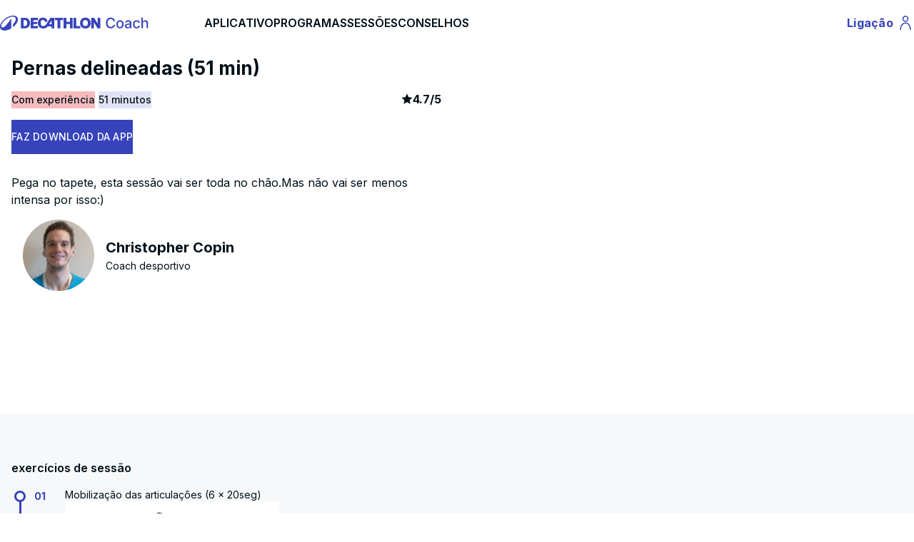

--- FILE ---
content_type: text/html; charset=UTF-8
request_url: https://www.decathloncoach.com/pt/home/coaching/show_simplesessions/modelid/1c491920eac9d6123916
body_size: 19092
content:
<!DOCTYPE html>
<html lang="pt" class="desktop">
    <head>
        <link rel="icon" type="image/png" href="/bundles/geonautemodulecore/img/favicon.png" />
        <meta charset="UTF-8" />
        <meta name="viewport" content="width=device-width, initial-scale=1.0" />
        <meta name="robots" content="index, follow, all" />            <meta property="og:title" content="Pernas delineadas (51 min)" />
    <meta property="og:image" content="https://contents.mediadecathlon.com/p2135718/k$67b81768dfc1d8fee1a0ae7ea1e29726/CORENGTH%20GLUTE%20BAND%20FACILE%20FAST%20NFC.jpg?format=auto" />
            <meta name="apple-itunes-app" content="app-id=495106186">
    <link rel="manifest" href="/manifest.json">
                            <link rel="canonical" href="https://www.decathloncoach.com/pt/home/coaching/show_simplesessions/modelid/1c491920eac9d6123916" />
        
        <title>    Pernas delineadas (51 min)
</title>
            <meta property="og:description" content="Pega no tapete, esta sessão vai ser toda no chão.Mas não vai ser menos intensa por isso:)" />
    <meta name="description" content="Pega no tapete, esta sessão vai ser toda no chão.Mas não vai ser menos intensa por isso:)" />

        <!-- Loading stylesheets -->
                        <link rel="stylesheet"  href="/ressources/qtip2/3.0.3/jquery.qtip.min.css" />
            <link rel="stylesheet" href="/build/css/vitamin.css" />
        

                    <script type="application/ld+json">
    { "@context": "https://schema.org",
        "@type": "SoftwareApplication",
        "name": "Decathlon Coach",
        "operatingSystem": "ANDROID",
        "applicationCategory": "SportApplication",
        "aggregateRating": {
            "@type": "AggregateRating",
            "ratingValue": "4.5",
            "bestRating": "5",
            "worstRating": "1",
            "ratingCount": "40000" },
        "offers": { "@type": "Offer", "price": "0", "priceCurrency": "EUR" },
        "installUrl": "https://app.adjust.com/3jliilb?fallback=https://play.google.com/store/apps/details?id=com.geonaute.geonaute"
    }
</script>
<script type="application/ld+json">
    { "@context": "https://schema.org",
        "@type": "SoftwareApplication",
        "name": "Decathlon Coach",
        "operatingSystem": "IOS",
        "applicationCategory": "SportApplication",
        "aggregateRating": {
            "@type": "AggregateRating",
            "ratingValue": "4.5",
            "bestRating": "5",
            "worstRating": "1",
            "ratingCount": "14000" },
        "offers": { "@type": "Offer", "price": "0", "priceCurrency": "EUR" },
        "installUrl": "https://app.adjust.com/5bfepo7?fallback=https://apps.apple.com/fr/app/decathlon-coach-sport-running/id495106186"
    }

</script>            <script type="application/ld+json">
    {
        "@context": "https://schema.org",
        "@type": "Organization",
        "name": "Decathlon Coach",
        "url": "https://www.decathloncoach.com/pt/home/",
        "logo": "https://www.decathloncoach.com/bundles/geonautemodulecore/img/logo_decathloncoach.svg",
        "sameAs": [
            "https://www.facebook.com/decathloncoach/",
            "https://www.instagram.com/decathloncoach/"
        ],
        "aggregateRating": {
            "@type": "AggregateRating",
            "ratingValue": "4.5",
            "bestRating": "5",
            "worstRating": "1",
            "ratingCount": "137738"
        }
    }
</script>        
        <!-- Loading fonts -->
                                    <link rel="stylesheet"  href="/build/css/geonaute-font.css" />
                <link
                        href="https://fonts.googleapis.com/css2?family=Inter:wght@100;200;300;400;500;600;700;800;900&display=swap"
                        rel="stylesheet"
                />
                    
        <script type="text/javascript">
            var iplobserverstart = new Date();
            var iplperformancetiming = 1;
        </script>

        <!--[if lt IE 9]>
    <script src="/ressources/html5shiv/3.7.0/html5shiv-printshiv.min.js"></script>
    <script src="/ressources/respond.js/1.3.0/respond.min.js"></script>
<![endif]-->
        <script type="text/javascript" src="/ressources/jquery/jquery-1.9.1.min.js"></script>
        <script type="text/javascript" src="/ressources/jquery.migrate/jquery-migrate-1.2.1.min.js"></script>
    </head>
    <body data-request-id="">
        <div class="global-container">
                    <div class="block gt-tablet:vtmn-hidden">
    <nav class="vtmn-navbar" aria-label="Navbar with icons">
        <div class="vtmn-navbar_left-navigation">
            <button
                    id="burger-btn"
                    class="vtmn-btn vtmn-btn_size--medium vtmn-btn--icon-alone vtmn-btn_variant--ghost vtmns-default-menu-background-color vtmns-color-black vtmns-btn--play-icon"
                    aria-expanded="false"
            >
                <span class="vtmn-sr-only">Menu</span>
                <span class="vtmns-play-icons" aria-hidden="true">
                    <svg width="24" height="24" viewBox="0 0 24 24" fill="none" xmlns="http://www.w3.org/2000/svg">
                        <path d="M2.75 12H21.25M2.75 5.75H21.25M2.75 18.25H21.25" stroke="black" stroke-width="1.5" stroke-linecap="square"/>
                    </svg>
                </span>
            </button>

            <a class="vtmn-navbar_logo" href="/pt/home/"
               title="Decathlon Home Page">
                <img loading="lazy" alt="DECATHLON COACH"
                     src="/bundles/geonautemodulecore/img/logo_decathloncoach_sansbord-V2.svg" height="35px" />
            </a>
        </div>

        <div class="vtmn-navbar_right-navigation">
            <a href="/pt/portal">
                <button class="vtmn-btn vtmn-btn_size--medium vtmn-btn--icon-alone vtmn-btn_variant--ghost vtmns-color-black">
                    <span class="vtmn-sr-only">Profile</span>
                    <span class="vtmns-play-icons" aria-hidden="true">
                        <svg width="24" height="24" viewBox="0 0 24 24" fill="none" xmlns="http://www.w3.org/2000/svg">
                            <path d="M5 22C5 16.1 8.1 12.3 12 12.2C15.9 12.1 19 16 19 21.9M12 2.79999C10.1 2.79999 8.5 4.39999 8.5 6.29999C8.5 8.19999 10.1 9.79999 12 9.79999C13.9 9.79999 15.5 8.19999 15.5 6.29999C15.5 4.39999 13.9 2.79999 12 2.79999Z" stroke="black" stroke-width="1.5"/>
                        </svg>
                </span>
                </button>
            </a>
        </div>
    </nav>
</div>

<div class="block mobile:vtmn-hidden vtmn-mx-auto vtmns-container">
    <nav class="vtmn-navbar" aria-label="Navbar with icons">
        <div class="vtmn-navbar_left-navigation">
            <a class="vtmn-navbar_logo" href="/pt/home/"
               title="Decathlon Home Page">
                <img loading="lazy" alt="DECATHLON COACH"
                     src="/bundles/geonautemodulecore/img/logo_decathloncoach_sansbord-V2.svg" height="35px" />
            </a>

            <div class="mobile:vtmn-hidden vtmn-gap-8 vtmn-ml-10">
                <div class="">
                    <a class="vtmn-font-bold vtmn-text-base " href="/pt/home/">APLICATIVO</a>
                </div>
                <div class="">
                    <a class="vtmn-font-bold vtmn-text-base " href="/pt/home/coaching/programs/sport">PROGRAMAS</a>
                </div>
                <div class="">
                    <a class="vtmn-font-bold vtmn-text-base " href="/pt/home/coaching/sessions/sport">SESSÕES</a>
                </div>
                <div class="">
                    <a class="vtmn-font-bold vtmn-text-base " href="/pt/home/advices">CONSELHOS</a>
                </div>
            </div>
        </div>

        <div class="vtmn-navbar_right-navigation">
            <a href="/pt/portal">
                <button class="vtmn-btn vtmn-btn_size--medium vtmn-btn_variant--ghost vtmns-sign-in-text">
                    <span class="vtmn-sr-only">Profile</span>
                    Ligação
                    <span class="vtmns-desktop-play-icons" aria-hidden="true">
                        <svg width="24" height="24" viewBox="0 0 24 24" fill="none" xmlns="http://www.w3.org/2000/svg">
                            <path d="M5 22C5 16.1 8.1 12.3 12 12.2C15.9 12.1 19 16 19 21.9M12 2.79999C10.1 2.79999 8.5 4.39999 8.5 6.29999C8.5 8.19999 10.1 9.79999 12 9.79999C13.9 9.79999 15.5 8.19999 15.5 6.29999C15.5 4.39999 13.9 2.79999 12 2.79999Z" stroke="currentColor" stroke-width="1.5"/>
                        </svg>
                    </span>
                </button>
            </a>
        </div>
    </nav>
</div>

<div id="burger-menu" class="block vtmn-hidden">
    <ul class="vtmn-list">
        <li class="vtmn-list_item-size--small vtmn-list_item--without-divider" tabindex="0">
            <div class="vtmn-list_text">
                <a class="vtmn-font-bold vtmn-text-base " href="/pt/home/">APLICATIVO</a>
            </div>
        </li>

        <li class="vtmn-list_item-size--small vtmn-list_item--without-divider" tabindex="1">
            <div class="vtmn-list_text">
                <a class="vtmn-font-bold vtmn-text-base " href="/pt/home/coaching/programs/sport">Programas</a>
            </div>
        </li>

        <li class="vtmn-list_item-size--small vtmn-list_item--without-divider" tabindex="2">
            <div class="vtmn-list_text">
                <a class="vtmn-font-bold vtmn-text-base " href="/pt/home/coaching/sessions/sport">Sessões</a>
            </div>
        </li>

        <li class="vtmn-list_item-size--small vtmn-list_item--without-divider" tabindex="3">
            <div class="vtmn-list_text">
                <a class="vtmn-font-bold vtmn-text-base " href="/pt/home/advices">Conselhos</a>
            </div>
        </li>
    </ul>
</div>

<script>
    $(document).ready(function() {
        $('#burger-btn').on('click', function () {
            let menu = $('#burger-menu');

            if (menu.hasClass('vtmn-hidden')) {
                menu.removeClass('vtmn-hidden');
            } else {
                menu.addClass('vtmn-hidden');
            }
        });
    });
</script>                <section>
            <div class="vtmn-container vtmn-mx-auto vtmns-container" itemscope itemtype="https://schema.org/Product">
    <div class="vtmn-grid lt-small-desktop:vtmn-grid-cols-1 gt-small-desktop:vtmn-grid-cols-2 gt-small-desktop:vtmn-gap-3 gt-small-desktop:vtmn-pt-4 vtmn-bg-background-primary">
        <div class="block lt-small-desktop:vtmn-py-4 gt-small-desktop:vtmn-order-last">
            <div class="lt-small-desktop:vtmn-mx-4">
                <img
                        alt=""
                        class="vtmn-w-full vtmns-main-image"
                        src="https://contents.mediadecathlon.com/p2135718/k$67b81768dfc1d8fee1a0ae7ea1e29726/CORENGTH%20GLUTE%20BAND%20FACILE%20FAST%20NFC.jpg?format=auto"
                        itemprop="image"
                />
            </div>
        </div>
        <div>
            <div class="block">
                <h1 class="vtmn-typo_title-4 vtmn-mx-4" itemprop="name">Pernas delineadas (51 min)</h1>
            </div>

            <div class="block vtmn-my-4 vtmn-mx-4">
                
    
<span class="vtmn-tag vtmn-tag_variant--decorative_brick">
    Com experiência
</span>
                <span class="vtmn-tag vtmn-tag_variant--decorative_cobalt">51 minutos</span>
                <div class="vtmn-float-right">
                    <div class="vtmn-rating" itemprop="aggregateRating" itemscope itemtype="https://schema.org/AggregateRating">
                        <span class="vtmx-star-fill" role="presentation"></span>
                        <span class="vtmn-rating_comment--primary">
                            <span class="vtmn-sr-only">article rating</span>
                            <meta itemprop="worstRating" content="1">
                            <span itemprop="ratingValue">4.7</span>/<span itemprop="bestRating">5</span>
                                                        <span class="vtmn-sr-only" itemprop="ratingCount">48</span>
                         </span>
                    </div>
                </div>
                <div class="mobile:vtmn-hidden vtmn-my-4">
                    <button data-modalid="download"
                            class="vtmns-modal-open vtmn-btn vtmn-btn_variant--primary vtmn-btn--icon-left vtmn-btn_size--medium">
                        FAZ DOWNLOAD DA APP
                    </button>
                </div>
            </div>

            <div class="block vtmn-bg-background-primary vtmn-px-4 vtmn-py-3">
                <p class="vtmn-typo_text-2" itemprop="description">Pega no tapete, esta sessão vai ser toda no chão.Mas não vai ser menos intensa por isso:)</p>
                
<div class="vtmn-card_variant--side-image mobile:vtmn-my-4" itemprop="author" itemscope="" itemtype="https://schema.org/Person">
    <div>
        <img
                class="vtmns-coach-img vtmn-rounded-full vtmn-flex mobile:vtmn-items-center mobile:vtmn-justify-center vtmn-m-4 mobile:vtmn-mr-8 vtmn-object-cover"
                src="https://dkscngl0xqpgs.cloudfront.net/dcm/image/FR/christopher_copin.jpg"
                itemprop="image"
                alt=""
        />
    </div>
    <div class="vtmn-card_content vtmn-flex vtmn-justify-center">
        <h2 class="vtmn-card_content--title" itemprop="givenName">Christopher Copin</h2>
        <span class="vtmn-card_content--body" itemprop="jobTitle">Coach desportivo</span>
    </div>
</div>                <div class="gt-small-desktop:vtmn-hidden">
                    <div class="vtmn-card_variant--side-image vtmn-my-2 vtmn-items-center vtmn-justify-center">
                        <div class="vtmn-card_image vtmns-card-logo">
                            <img
                                    class="vtmn-rounded-md"
                                    loading="lazy"
                                    src="/bundles/geonautemodulecore/img/logo_decathloncoach.svg"
                            />
                        </div>
                        <div class="vtmn-card_content vtmn-flex vtmn-items-center vtmn-justify-center">
                            <span class="vtmn-typo_text-2">
                                Você precisa ter o aplicativo Decathlon Coach para iniciar este programa!
                            </span>
                        </div>
                    </div>
                </div>
            </div>
        </div>
    </div>
</div>

<div class="vtmn-bg-background-secondary vtmn-py-4">
    <div class="vtmn-container vtmn-mx-auto vtmns-container">
        <div class="block gt-small-desktop:vtmn-mt-8 vtmn-px-4">
            <div class="vtmn-modal_content_body">
                <div class="vtmn-typo_text-2 vtmn-font-bold vtmn-mb-4">
                    exercícios de sessão
                </div>
                <ul class="vtmns-session-summary">
                                            <li class="vtmns-section">
                        <span class="vtmns-section-index vtmn-typo_text-3">
                            01
                        </span>
                            <div class="vtmn-flex vtmn-flex-col">
                                <span class="vtmns-section-title vtmn-typo_text-3 vtmn-font-not-bold">Mobilização das articulações (6 x 20seg)</span>
                                                                    <img loading="lazy" class="vtmns-section-title vtmns-section-image" alt="" src="https://dcm-media.geonaute.com/dcm/image/FR/Rotation_de_cheville_G_002_.00_00_00_00.Still001-20-03-20-16:26.jpg" />
                                                            </div>
                        </li>
                                            <li class="vtmns-section">
                        <span class="vtmns-section-index vtmn-typo_text-3">
                            02
                        </span>
                            <div class="vtmn-flex vtmn-flex-col">
                                <span class="vtmns-section-title vtmn-typo_text-3 vtmn-font-not-bold">Balanço da perna (2 x 20seg)</span>
                                                                    <img loading="lazy" class="vtmns-section-title vtmns-section-image" alt="" src="https://dcm-media.geonaute.com/dcm/image/FR/balancement_avant_arriere_jambe_G_002_.00_00_00_00.Still001-20-03-18-16:11.jpg" />
                                                            </div>
                        </li>
                                            <li class="vtmns-section">
                        <span class="vtmns-section-index vtmn-typo_text-3">
                            03
                        </span>
                            <div class="vtmn-flex vtmn-flex-col">
                                <span class="vtmns-section-title vtmn-typo_text-3 vtmn-font-not-bold">Gorilla squat (90 seg)</span>
                                                                    <img loading="lazy" class="vtmns-section-title vtmns-section-image" alt="" src="https://dcm-media.geonaute.com/dcm/image/FR/Gorilla_squat_002.00_00_00_00.Still001-20-03-18-16:15.jpg" />
                                                            </div>
                        </li>
                                            <li class="vtmns-section">
                        <span class="vtmns-section-index vtmn-typo_text-3">
                            04
                        </span>
                            <div class="vtmn-flex vtmn-flex-col">
                                <span class="vtmns-section-title vtmn-typo_text-3 vtmn-font-not-bold">Lunges alternados (60 seg)</span>
                                                                    <img loading="lazy" class="vtmns-section-title vtmns-section-image" alt="" src="https://dcm-media.geonaute.com/dcm/image/FR/Fente_lateral_002_.00_00_02_17.Still024-20-03-18-16:29.jpg" />
                                                            </div>
                        </li>
                                            <li class="vtmns-section">
                        <span class="vtmns-section-index vtmn-typo_text-3">
                            05
                        </span>
                            <div class="vtmn-flex vtmn-flex-col">
                                <span class="vtmns-section-title vtmn-typo_text-3 vtmn-font-not-bold">Jumping jack (60 seg)</span>
                                                                    <img loading="lazy" class="vtmns-section-title vtmns-section-image" alt="" src="https://dcm-media.geonaute.com/dcm/image/FR/exo49_jumping_jack_woman2-18-11-23-17:56.jpg" />
                                                            </div>
                        </li>
                                            <li class="vtmns-section">
                        <span class="vtmns-section-index vtmn-typo_text-3">
                            06
                        </span>
                            <div class="vtmn-flex vtmn-flex-col">
                                <span class="vtmns-section-title vtmn-typo_text-3 vtmn-font-not-bold">Apresentação dos exercícios do circuito</span>
                                                            </div>
                        </li>
                                            <li class="vtmns-section">
                        <span class="vtmns-section-index vtmn-typo_text-3">
                            07
                        </span>
                            <div class="vtmn-flex vtmn-flex-col">
                                <span class="vtmns-section-title vtmn-typo_text-3 vtmn-font-not-bold">Círculo de perna direita (30 seg)</span>
                                                                    <img loading="lazy" class="vtmns-section-title vtmns-section-image" alt="" src="https://dcm-media.geonaute.com/dcm/image/FR/Cercle_de_jambe_D_002.00_00_00_00.Still022-20-09-28-11:20.jpg" />
                                                            </div>
                        </li>
                                            <li class="vtmns-section">
                        <span class="vtmns-section-index vtmn-typo_text-3">
                            08
                        </span>
                            <div class="vtmn-flex vtmn-flex-col">
                                <span class="vtmns-section-title vtmn-typo_text-3 vtmn-font-not-bold">Círculo com a perna esquerda (30 seg)</span>
                                                                    <img loading="lazy" class="vtmns-section-title vtmns-section-image" alt="" src="https://dcm-media.geonaute.com/dcm/image/FR/Cercle_de_jambe_G_002.00_00_00_00.Still022-20-09-28-11:23.jpg" />
                                                            </div>
                        </li>
                                            <li class="vtmns-section">
                        <span class="vtmns-section-index vtmn-typo_text-3">
                            09
                        </span>
                            <div class="vtmn-flex vtmn-flex-col">
                                <span class="vtmns-section-title vtmn-typo_text-3 vtmn-font-not-bold">Abdução deitado perna direita (45 seg)</span>
                                                                    <img loading="lazy" class="vtmns-section-title vtmns-section-image" alt="" src="https://dcm-media.geonaute.com/dcm/image/FR/abduction_allonge_G_002_.00_00_02_02.Still003-20-03-19-10:19.jpg" />
                                                            </div>
                        </li>
                                            <li class="vtmns-section">
                        <span class="vtmns-section-index vtmn-typo_text-3">
                            10
                        </span>
                            <div class="vtmn-flex vtmn-flex-col">
                                <span class="vtmns-section-title vtmn-typo_text-3 vtmn-font-not-bold">Abdução deitado perna esquerda (45 seg)</span>
                                                                    <img loading="lazy" class="vtmns-section-title vtmns-section-image" alt="" src="https://dcm-media.geonaute.com/dcm/image/FR/abduction_allonge_D_002_.00_00_02_01.Still003-20-03-19-10:22.jpg" />
                                                            </div>
                        </li>
                                            <li class="vtmns-section">
                        <span class="vtmns-section-index vtmn-typo_text-3">
                            11
                        </span>
                            <div class="vtmn-flex vtmn-flex-col">
                                <span class="vtmns-section-title vtmn-typo_text-3 vtmn-font-not-bold">Cinco mini squat (75 seg)</span>
                                                                    <img loading="lazy" class="vtmns-section-title vtmns-section-image" alt="" src="https://dcm-media.geonaute.com/dcm/image/FR/Mini_squat_x5_002_.00_00_04_01.Still024-20-03-19-14:36.jpg" />
                                                            </div>
                        </li>
                                            <li class="vtmns-section">
                        <span class="vtmns-section-index vtmn-typo_text-3">
                            12
                        </span>
                            <div class="vtmn-flex vtmn-flex-col">
                                <span class="vtmns-section-title vtmn-typo_text-3 vtmn-font-not-bold">Pontapé para trás direita (30 seg)</span>
                                                                    <img loading="lazy" class="vtmns-section-title vtmns-section-image" alt="" src="https://dcm-media.geonaute.com/dcm/image/FR/Extension_de_hanche_D_002.00_00_00_00.Still014-20-03-18-17:48.jpg" />
                                                            </div>
                        </li>
                                            <li class="vtmns-section">
                        <span class="vtmns-section-index vtmn-typo_text-3">
                            13
                        </span>
                            <div class="vtmn-flex vtmn-flex-col">
                                <span class="vtmns-section-title vtmn-typo_text-3 vtmn-font-not-bold">Pontapé para trás esquerda (30 seg)</span>
                                                                    <img loading="lazy" class="vtmns-section-title vtmns-section-image" alt="" src="https://dcm-media.geonaute.com/dcm/image/FR/Extension_de_hanche_G_002.00_00_00_00.Still014-20-03-18-17:51.jpg" />
                                                            </div>
                        </li>
                                            <li class="vtmns-section">
                        <span class="vtmns-section-index vtmn-typo_text-3">
                            14
                        </span>
                            <div class="vtmn-flex vtmn-flex-col">
                                <span class="vtmns-section-title vtmn-typo_text-3 vtmn-font-not-bold">Abdução de gatas uma perna direita (30 seg)</span>
                                                                    <img loading="lazy" class="vtmns-section-title vtmns-section-image" alt="" src="https://dcm-media.geonaute.com/dcm/image/FR/Abduction_a_4_pattes_1_jambe_D_002__.00_00_09_04.Still017-20-09-28-11:26.jpg" />
                                                            </div>
                        </li>
                                            <li class="vtmns-section">
                        <span class="vtmns-section-index vtmn-typo_text-3">
                            15
                        </span>
                            <div class="vtmn-flex vtmn-flex-col">
                                <span class="vtmns-section-title vtmn-typo_text-3 vtmn-font-not-bold">Abdução de gatas uma perna esquerda (30 seg)</span>
                                                                    <img loading="lazy" class="vtmns-section-title vtmns-section-image" alt="" src="https://dcm-media.geonaute.com/dcm/image/FR/Abduction_a_4_pattes_1_jambe_G_002_.00_00_06_18.Still017-20-09-28-11:29.jpg" />
                                                            </div>
                        </li>
                                            <li class="vtmns-section">
                        <span class="vtmns-section-index vtmn-typo_text-3">
                            16
                        </span>
                            <div class="vtmn-flex vtmn-flex-col">
                                <span class="vtmns-section-title vtmn-typo_text-3 vtmn-font-not-bold">Elevação da bacia com elástico (60 seg)</span>
                                                                    <img loading="lazy" class="vtmns-section-title vtmns-section-image" alt="" src="https://dcm-media.geonaute.com/dcm/image/FR/Releve_de_bassin_avec_bande_002_.00_00_01_15.Still015-20-03-18-17:23.jpg" />
                                                            </div>
                        </li>
                                            <li class="vtmns-section">
                        <span class="vtmns-section-index vtmn-typo_text-3">
                            17
                        </span>
                            <div class="vtmn-flex vtmn-flex-col">
                                <span class="vtmns-section-title vtmn-typo_text-3 vtmn-font-not-bold">Circuito #2</span>
                                                            </div>
                        </li>
                                            <li class="vtmns-section">
                        <span class="vtmns-section-index vtmn-typo_text-3">
                            18
                        </span>
                            <div class="vtmn-flex vtmn-flex-col">
                                <span class="vtmns-section-title vtmn-typo_text-3 vtmn-font-not-bold">Circuito #3</span>
                                                            </div>
                        </li>
                                            <li class="vtmns-section">
                        <span class="vtmns-section-index vtmn-typo_text-3">
                            19
                        </span>
                            <div class="vtmn-flex vtmn-flex-col">
                                <span class="vtmns-section-title vtmn-typo_text-3 vtmn-font-not-bold">Circuito #4</span>
                                                            </div>
                        </li>
                                            <li class="vtmns-section">
                        <span class="vtmns-section-index vtmn-typo_text-3">
                            20
                        </span>
                            <div class="vtmn-flex vtmn-flex-col">
                                <span class="vtmns-section-title vtmn-typo_text-3 vtmn-font-not-bold">Alongamento costas (60 seg)</span>
                                                                    <img loading="lazy" class="vtmns-section-title vtmns-section-image" alt="" src="https://dcm-media.geonaute.com/dcm/image/FR/position_de_l_enfant_002_image.00_00_00_00.Image_fixe001-20-01-05-17:26.jpg" />
                                                            </div>
                        </li>
                                            <li class="vtmns-section">
                        <span class="vtmns-section-index vtmn-typo_text-3">
                            21
                        </span>
                            <div class="vtmn-flex vtmn-flex-col">
                                <span class="vtmns-section-title vtmn-typo_text-3 vtmn-font-not-bold">Alongamento glúteos (2 x 30seg)</span>
                                                                    <img loading="lazy" class="vtmns-section-title vtmns-section-image" alt="" src="https://dcm-media.geonaute.com/dcm/image/FR/fessier_D_002_image.00_00_00_00.Image_fixe001-19-10-12-10:52.jpg" />
                                                            </div>
                        </li>
                                            <li class="vtmns-section">
                        <span class="vtmns-section-index vtmn-typo_text-3">
                            22
                        </span>
                            <div class="vtmn-flex vtmn-flex-col">
                                <span class="vtmns-section-title vtmn-typo_text-3 vtmn-font-not-bold">Alongamento ísquio (60 seg)</span>
                                                                    <img loading="lazy" class="vtmns-section-title vtmns-section-image" alt="" src="https://dcm-media.geonaute.com/dcm/image/FR/ischio_debout_002_image.00_00_00_00.Image_fixe001-19-11-06-15:15.jpg" />
                                                            </div>
                        </li>
                                            <li class="vtmns-section">
                        <span class="vtmns-section-index vtmn-typo_text-3">
                            23
                        </span>
                            <div class="vtmn-flex vtmn-flex-col">
                                <span class="vtmns-section-title vtmn-typo_text-3 vtmn-font-not-bold">Alongamento quadríceps (2 x 30seg)</span>
                                                                    <img loading="lazy" class="vtmns-section-title vtmns-section-image" alt="" src="https://dcm-media.geonaute.com/dcm/image/FR/Quadriceps_D_002_image.00_00_00_00.Image_fixe001-19-09-26-14:59.jpg" />
                                                            </div>
                        </li>
                                    </ul>
            </div>
        </div>
    </div>
</div>

<div class="vtmn-container vtmn-mx-auto vtmns-container">
    <div class="block vtmn-px-4 vtmn-my-2 vtmn-py-3 vtmn-bg-background-primary">
        <h2 class="vtmn-typo_title-5 vtmn-pb-6 vtmn-mt-4">
            Conselhos do coach
        </h2>
        <div class="vtmns-bg-black vtmns-text-inversed vtmn-p-3">
            "Podes usar uma pequena almofada para colocar debaixo dos joelhos se precisares."
        </div>
        
<div class="vtmn-card_variant--side-image mobile:vtmn-my-4" itemprop="author" itemscope="" itemtype="https://schema.org/Person">
    <div>
        <img
                class="vtmns-coach-img vtmn-rounded-full vtmn-flex mobile:vtmn-items-center mobile:vtmn-justify-center vtmn-m-4 mobile:vtmn-mr-8 vtmn-object-cover"
                src="https://dkscngl0xqpgs.cloudfront.net/dcm/image/FR/christopher_copin.jpg"
                itemprop="image"
                alt=""
        />
    </div>
    <div class="vtmn-card_content vtmn-flex vtmn-justify-center">
        <h2 class="vtmn-card_content--title" itemprop="givenName">Christopher Copin</h2>
        <span class="vtmn-card_content--body" itemprop="jobTitle">Coach desportivo</span>
    </div>
</div>    </div>

    <div class="gt-tablet:vtmn-hidden vtmn-fixed vtmn-bottom-0 vtmn-left-0 vtmn-right-0 vtmn-p-4 vtmn-z-10 vtmn-bg-white">
        <a href="https://app.adjust.com/sp2lco2" class="vtmn-flex">
            <button class="vtmn-btn vtmn-btn_variant--primary vtmn-btn--icon-left vtmn-btn_size--medium vtmn-btn_size--stretched">
                FAZ DOWNLOAD DA APP
            </button>
        </a>
    </div>

    <div id="download" class="vtmn-modal_background-overlay vtmn-hidden">
        <div class="vtmn-modal_content">
            <div class="vtmn-modal_content_title">
                <button data-modalid="download"
                        class="vtmns-modal-close vtmn-btn vtmn-btn_variant--ghost vtmn-btn--icon-alone vtmn-btn_size--medium">
                    <span class="vtmx-close-line" aria-hidden="true"></span>
                </button>
            </div>
            <div class="vtmn-modal_content_body vtmn-flex vtmn-justify-center vtmn-items-center vtmn-flex-col">
                <h5 class="vtmn-mb-3 vtmn-font-bold vtmn-text-center">Queres tornar-te mais ativo com a Decathlon Coach? ;)<br /> Vê aqui 👇</h5>
                <div class="vtmn-mt-2 vtmn-mb-3">
                    <img width="200px" height="200px"
                         src="/bundles/geonautemodulecore/img/Vitamin/qrcode_seance.svg" alt="qr-code"/>
                </div>
            </div>
        </div>
    </div>
</div>

<div class="block vtmns-bg-dark vtmn-mt-2">
    <div class="vtmn-mx-auto vtmns-container">
        <div class="vtmn-px-9 vtmn-py-6 vtmn-grid mobile:vtmn-grid-cols-1
        vtmn-gap-4 tablet:vtmn-grid-cols-2 small-desktop:vtmn-grid-cols-3 gt-medium-desktop:vtmn-grid-cols-4">
            <div class="vtmn-card vtmns-pre-footer-card vtmn-py-4">
                <div class="vtmn-card_content vtmn-text-center vtmn-font-bold">
                    <span class="vtmx-award-line vtmn-text-content-primary-reversed vtmn-justify-center vtmn-text-3xl"
                          aria-hidden="true"></span>
                    <span class="vtmn-text-content-primary-reversed vtmn-typo_text-1">
                        4.5/5<br/>
                                sobre os nossos programas
                    </span>
                </div>
            </div>
            <div class="vtmn-card vtmns-pre-footer-card vtmn-py-4">
                <div class="vtmn-card_content vtmn-text-center vtmn-font-bold">
                    <span class="vtmx-emotion-laugh-fill vtmn-text-content-primary-reversed vtmn-justify-center vtmn-text-3xl"
                          aria-hidden="true"></span>
                    <span class="vtmn-text-content-primary-reversed vtmn-typo_text-1">
                        App 100% gratuita
                    </span>
                </div>
            </div>
            <div class="vtmn-card vtmns-pre-footer-card">
                <div class="vtmn-card_content vtmn-text-center vtmn-font-bold">
                    <span class="vtmn-font-bold vtmn-text-content-primary-reversed vtmn-justify-center vtmn-flex" aria-hidden="true">
                        <svg width="24" height="28" viewBox="0 0 24 28" fill="none"
                             xmlns="http://www.w3.org/2000/svg">
                             <path d="M4.50933 3.29076C6.63432 1.58818 9.27707 0.662422 12 0.666763C14.8333 0.666763 17.4373 1.6481 19.4907 3.29076L21.428 1.35343L23.3133 3.23876L21.376 5.1761C23.0786 7.30109 24.0043 9.94383 24 12.6668V14.0001H0V12.6668C0 9.83343 0.981333 7.22943 2.624 5.1761L0.686667 3.2401L2.572 1.35476L4.50933 3.2921V3.29076ZM0 16.6668H24V26.0001C24 26.3537 23.8595 26.6929 23.6095 26.9429C23.3594 27.193 23.0203 27.3334 22.6667 27.3334H1.33333C0.979711 27.3334 0.640573 27.193 0.390524 26.9429C0.140476 26.6929 0 26.3537 0 26.0001V16.6668ZM8 10.0001C8.35362 10.0001 8.69276 9.85962 8.94281 9.60957C9.19286 9.35952 9.33333 9.02038 9.33333 8.66676C9.33333 8.31314 9.19286 7.974 8.94281 7.72395C8.69276 7.47391 8.35362 7.33343 8 7.33343C7.64638 7.33343 7.30724 7.47391 7.05719 7.72395C6.80714 7.974 6.66667 8.31314 6.66667 8.66676C6.66667 9.02038 6.80714 9.35952 7.05719 9.60957C7.30724 9.85962 7.64638 10.0001 8 10.0001V10.0001ZM16 10.0001C16.3536 10.0001 16.6928 9.85962 16.9428 9.60957C17.1929 9.35952 17.3333 9.02038 17.3333 8.66676C17.3333 8.31314 17.1929 7.974 16.9428 7.72395C16.6928 7.47391 16.3536 7.33343 16 7.33343C15.6464 7.33343 15.3072 7.47391 15.0572 7.72395C14.8071 7.974 14.6667 8.31314 14.6667 8.66676C14.6667 9.02038 14.8071 9.35952 15.0572 9.60957C15.3072 9.85962 15.6464 10.0001 16 10.0001V10.0001Z" fill="white"/>
                        </svg>
                    </span>
                    <span class="vtmn-text-content-primary-reversed vtmn-typo_text-1">
                            4.5/5
                    </span>
                    <span>
                        <img onclick="window.location.href = 'https://kdsx.adj.st/home?adj_t=65d1d1s&amp;adj_fallback=https://play.google.com/store/apps/details?id=com.geonaute.geonaute&amp;adj_redirect_macos=https://play.google.com/store/apps/details?id=com.geonaute.geonaute'"
                             style="cursor: pointer;"
                             class="vtmns-pre-footer-app-logo"
                             alt="Logo Google store"
                             loading="lazy"
                             src="/bundles/geonautemodulehome/img/playstore/playstore_pt.svg">
                    </span>
                </div>
            </div>
            <div class="vtmn-card vtmns-pre-footer-card">
                <div class="vtmn-card_content vtmn-text-center vtmn-font-bold">
                    <span class="vtmn-font-bold vtmn-text-content-primary-reversed vtmn-justify-center vtmn-flex" aria-hidden="true">
                        <svg width="25" height="30" viewBox="0 0 25 30" fill="none"
                             xmlns="http://www.w3.org/2000/svg">
                             <path fill-rule="evenodd" clip-rule="evenodd" d="M18.1946 0.133301C18.3866 1.8613 17.6986 3.6053 16.6586 4.8533C15.6186 6.1013 13.9226 7.0773 12.2746 6.9493C12.0506 5.2533 12.8826 3.4773 13.8426 2.3733C14.9146 1.1253 16.7066 0.197301 18.1946 0.133301ZM10.6721 8.10446C11.371 8.38186 11.9945 8.6293 12.4986 8.6293C12.9415 8.6293 13.5193 8.40224 14.2027 8.13364C15.2969 7.70362 16.662 7.16712 18.1786 7.2853C19.1226 7.3493 21.8266 7.6373 23.5866 10.2133C23.4426 10.2933 20.3546 12.0853 20.3866 15.8293C20.4346 20.3093 24.3066 21.7973 24.3546 21.8133C24.3226 21.9253 23.7306 23.9413 22.3066 26.0213C21.0746 27.8293 19.7946 29.6213 17.7786 29.6533C16.805 29.6769 16.155 29.396 15.4789 29.1038C14.7773 28.8006 14.0475 28.4853 12.8986 28.4853C11.6778 28.4853 10.9098 28.8133 10.1699 29.1292C9.53287 29.4012 8.91677 29.6643 8.05063 29.7013C6.09863 29.7653 4.62663 27.7493 3.37863 25.9573C0.834627 22.2773 -1.10137 15.5893 1.50663 11.0613C2.80263 8.8053 5.10663 7.3813 7.61863 7.3493C8.70077 7.32202 9.75189 7.73921 10.6721 8.10446Z" fill="white"/>
                        </svg>
                    </span>
                    <span class="vtmn-text-content-primary-reversed vtmn-typo_text-1">
                            4.5/5
                    </span>
                    <span>
                        <img onclick="window.location.href = 'https://app.adjust.com/5krv3rp?fallback=https://apps.apple.com/fr/app/decathlon-coach-run-fitness/id495106186'"
                             style="cursor: pointer;"
                             class="vtmns-pre-footer-app-logo"
                             alt="Logo Apple store"
                             loading="lazy"
                             src="/bundles/geonautemodulehome/img/appstore/appstore_pt.svg">
                    </span>
                </div>
            </div>
        </div>
    </div>
</div>

    
            <script>
    window.dataLayer = window.dataLayer || [];
</script>
<!-- Google Tag Manager -->
<script>
    (function(w,d,s,l,i){w[l]=w[l]||[];w[l].push({'gtm.start':
            new Date().getTime(),event:'gtm.js'});var f=d.getElementsByTagName(s)[0],
        j=d.createElement(s),dl=l!='dataLayer'?'&l='+l:'';j.async=true;j.src=
        'https://www.googletagmanager.com/gtm.js?id='+i+dl+ '&gtm_auth=H4d7-ORhANT9kHW9LMXB2Q&gtm_preview=env-1&gtm_cookies_win=x';f.parentNode.insertBefore(j,f);
    })(window,document,'script','dataLayer', 'GTM-M5CJFQK');
</script>
<!-- End Google Tag Manager -->    
    <script type="didomi/javascript" data-vendor="c:cookiesan-aY7WekKr">
            (function(i,s,o,g,r,a,m){i['GoogleAnalyticsObject']=r;i[r]=i[r]||function(){
    (i[r].q=i[r].q||[]).push(arguments)},i[r].l=1*new Date();a=s.createElement(o),
    m=s.getElementsByTagName(o)[0];a.async=1;a.src=g;m.parentNode.insertBefore(a,m)
    })(window,document,'script','https://www.google-analytics.com/analytics.js','ga');

    ga('create', '', 'auto', {allowLinker: true});
    ga('set', 'anonymizeIp', true);
    ga('require', 'linker');
    ga('linker:autoLink', ["decathloncoach.com","geonaute.com","decathlon.io"]);
    ga('send', 'pageview');

    $(window).on('analytics.send.event', function(event, data) {
        if (typeof ga !== 'undefined') {
            ga('send', 'event', data.category, data.action, data.label, data.value);
        }
    });
    </script>

    </section>

                    <footer>
        <div class="block vtmn-container vtmn-mx-auto mobile:vtmn-px-9 vtmn-py-5 vtmns-container">
                        
    <div class="gt-tablet:vtmn-hidden vtmn-text-center vtmn-text-content-active">
        <ul>
                        <li class="vtmn-my-3"><a class="hover:vtmns-visited-link" href="/pt/home/disclaimers">Avisos legais</a></li>
            <li class="vtmn-my-3"><a class="hover:vtmns-visited-link" href="/pt/home/personalData-pdf" target="_blank">Dados pessoais</a></li>
            <li class="vtmn-my-3"><a class="hover:vtmns-visited-link" href="/pt/home/cgu/pt" target="_blank">CGU</a></li>
            <li class="vtmn-my-3"><a class="hover:vtmns-visited-link" href="javascript:Didomi.preferences.show()">Cookies</a></li>
                        <li class="vtmn-my-3"><a class="hover:vtmns-visited-link" href="
                            https://decathloncoach.zendesk.com/hc/pt
            "
                   target="_blank" rel="noopener">FAQ e contacto</a></li>
                            <li class="vtmn-my-3 vtmn-justify-center vtmn-flex vtmn-gap-1">
                    Idioma : <a href="#language" class="open-modal-link vtmn-justify-center vtmn-flex vtmn-gap-1 hover:vtmns-visited-link">
                        <img loading="lazy" src="/bundles/geonautemodulecore/img/flags/PT.png" alt="core.footer.flag_alt" /><span> português</span>
                    </a>
                </li>
                        <li class="vtmn-my-3 mobile:vtmn-mb-10">
                <div class="ios_footer_mobile_dl">
                    <a target="_blank" href="https://app.adjust.com/5krv3rp?fallback=https://apps.apple.com/fr/app/decathlon-coach-run-fitness/id495106186" class="hover:vtmns-visited-link">
                        <img width="40%" class="vtmn-my-5 vtmn-mx-auto" alt="Logo Apple store" src="/bundles/geonautemodulehome/img/appstore/appstore_pt.svg">
                    </a>
                </div>
                <div class="android_footer_mobile_dl">
                    <a target="_blank" href="https://kdsx.adj.st/home?adj_t=65d1d1s&amp;adj_fallback=https://play.google.com/store/apps/details?id=com.geonaute.geonaute&amp;adj_redirect_macos=https://play.google.com/store/apps/details?id=com.geonaute.geonaute" class="hover:vtmns-visited-link">
                        <img width="40%" class="vtmn-my-5 vtmn-mx-auto" alt="Logo Google store" src="/bundles/geonautemodulehome/img/playstore/playstore_pt.svg">
                    </a>
                </div>
            </li>
        </ul>
    </div>

    <div class="mobile:vtmn-hidden vtmn-text-left vtmn-text-content-active vtmn-typo_text-3">
        <div class="vtmn-grid gt-small-desktop:vtmn-grid-cols-4 vtmn-gap-2 lt-small-desktop:vtmn-grid-cols-3 vtmn-mx-4">
            <div>
                <dl>
                    <dt class="vtmn-text-content-secondary vtmn-uppercase vtmn-font-bold vtmn-pb-2">
                        Legal
                    </dt>
                    <dd><a href="/pt/home/disclaimers" rel="nofollow">Avisos legais</a></dd>
                    <dd><a href="/pt/home/personalData-pdf" target="_blank" rel="nofollow">Dados pessoais</a></dd>
                    <dd><a href="/pt/home/cgu/pt" target="_blank" rel="nofollow">CGU</a></dd>
                    <dd><a href="javascript:Didomi.preferences.show()">Cookies</a></dd>
                                    </dl>
            </div>
            <div>
                <dl>
                    <dt class="vtmn-text-content-secondary vtmn-uppercase vtmn-font-bold vtmn-pb-2">
                        Ajuda
                    </dt>
                    <dd>
                        <a rel="noopener" href="
                                                            https://decathloncoach.zendesk.com/hc/pt
                            "
                           target="_blank" rel="noopener">FAQ e contacto
                        </a>
                    </dd>
                </dl>
            </div>
            <div>
                                    <dl>
                                                    <dt class="vtmn-text-content-secondary vtmn-uppercase vtmn-font-bold vtmn-pb-2">
                                Idioma
                            </dt>
                            <dd class="vtmn-flex vtmn-gap-1">
                                <a
                                        href="#language"
                                        class="open-modal-link vtmn-flex vtmn-gap-1"
                                        data-bs-toggle="modal"
                                        data-bs-target="#chooseLanguageModal"
                                        rel="noopener"><img loading="lazy" src="/bundles/geonautemodulecore/img/flags/PT.png" alt="core.footer.flag_alt" /> português
                                </a>
                            </dd>
                                            </dl>
                            </div>
            <div class="lg-small-desktop:inline-block lt-small-desktop:vtmn-hidden">
                <dl>
                    <dt class="vtmn-text-content-secondary vtmn-uppercase vtmn-font-bold vtmn-pb-2">
                        App
                    </dt>
                    <dd class="vtmn-text-content-tertiary vtmn-text-sm vtmn-pb-2">Transfira a aplicação desportiva de corrida e marcha Decathlon Coach</dd>
                    <dd>
                        <a target="_blank" href="https://app.adjust.com/5krv3rp?fallback=https://apps.apple.com/fr/app/decathlon-coach-run-fitness/id495106186" rel="noopener">
                            <img loading="lazy" class="vtmns-appli vtmn-pb-2" alt="Logo Apple store"  src="/bundles/geonautemodulehome/img/appstore/appstore_pt.svg">
                        </a>
                    </dd>
                    <dd>
                        <a target="_blank" href="https://kdsx.adj.st/home?adj_t=65d1d1s&amp;adj_fallback=https://play.google.com/store/apps/details?id=com.geonaute.geonaute&amp;adj_redirect_macos=https://play.google.com/store/apps/details?id=com.geonaute.geonaute" rel="noopener">
                            <img loading="lazy" class="vtmns-appli" alt="Logo Google store" src="/bundles/geonautemodulehome/img/playstore/playstore_pt.svg">
                        </a>
                    </dd>
                </dl>
            </div>
        </div>
        <div class="vtmn-inline-block gt-small-desktop:vtmn-hidden vtmn-text-center vtmn-pt-4">
            <div class="vtmn-text-content-secondary vtmn-uppercase vtmn-pb-2">APP</div>
            <div class="vtmn-text-content-tertiary vtmn-text-sm vtmn-pb-2">Transfira a aplicação desportiva de corrida e marcha Decathlon Coach</div>
            <a target="_blank" class="vtmn-flex vtmn-justify-center" href="https://app.adjust.com/5krv3rp?fallback=https://apps.apple.com/fr/app/decathlon-coach-run-fitness/id495106186">
                <img loading="lazy" class="vtmns-appli" alt="Logo Apple store"  src="/bundles/geonautemodulehome/img/appstore/appstore_pt.svg">
            </a>
            <a target="_blank" class="vtmn-flex vtmn-justify-center" href="https://kdsx.adj.st/home?adj_t=65d1d1s&amp;adj_fallback=https://play.google.com/store/apps/details?id=com.geonaute.geonaute&amp;adj_redirect_macos=https://play.google.com/store/apps/details?id=com.geonaute.geonaute">
                <img loading="lazy" class="vtmns-appli" alt="Logo Google store" src="/bundles/geonautemodulehome/img/playstore/playstore_pt.svg">
            </a>
        </div>
        <div class="vtmn-text-content-inactive vtmn-text-xs vtmn-mt-4">
            A aplicação DECATHLON COACH é uma aplicação de desporto que lhe permitirá medir todas as suas sessões desportivas, acompanhar a sua evolução ao longo das sessões e definir o seu plano de treino para corrida a pé e marcha desportiva, em função o seu objetivo: iniciar ou reiniciar a corrida ou a marcha, perder peso e manter a forma física, preparar-se para uma corrida. Com a aplicação de desporto Decathlon Coach, poderá conectar a sua banda cardio para visualizar os dados transmitidos pela mesma. A aplicação Decathlon Coach permite ainda partilhar as suas sessões E desafiar outras pessoas com o pódio disponível entre amigos.
        </div>
    </div>
</div>

<div id="language" class="vtmn-modal_background-overlay vtmn-hidden">
    <div class="vtmn-modal_content">
        <div class="vtmn-modal_content_title">
            <span id="vtmn-modal-title" class="vtmn-modal_content_title--text">
                Escolha do idioma
            </span>

            <button class="vtmn-btn vtmn-btn_variant--ghost vtmn-btn--icon-alone close-modal-link">
                <span class="vtmx-close-line" aria-hidden="true"></span>
                <span class="vtmn-sr-only">Fechar a janela</span>
            </button>
        </div>
        <div class="vtmn-modal_content_body">
            <div class="block">
	<ul class="vtmn-list">
    		<li tabindex="1">
			<div class="vtmn-list_start-visual">
				<a href="/de/home/">
					<img loading="lazy" src="/bundles/geonautemodulecore/img/flags/DE.png"/>
				</a>
			</div>
			<div class="vtmn-list_text">
				<a href="/de/home/">
					alemão
				</a>
			</div>
		</li>
	    		<li tabindex="2">
			<div class="vtmn-list_start-visual">
				<a href="/es/home/">
					<img loading="lazy" src="/bundles/geonautemodulecore/img/flags/ES.png"/>
				</a>
			</div>
			<div class="vtmn-list_text">
				<a href="/es/home/">
					espanhol
				</a>
			</div>
		</li>
	    		<li tabindex="3">
			<div class="vtmn-list_start-visual">
				<a href="/fr/home/">
					<img loading="lazy" src="/bundles/geonautemodulecore/img/flags/FR.png"/>
				</a>
			</div>
			<div class="vtmn-list_text">
				<a href="/fr/home/">
					francês
				</a>
			</div>
		</li>
	    		<li tabindex="4">
			<div class="vtmn-list_start-visual">
				<a href="/nl/home/">
					<img loading="lazy" src="/bundles/geonautemodulecore/img/flags/NL.png"/>
				</a>
			</div>
			<div class="vtmn-list_text">
				<a href="/nl/home/">
					holandês
				</a>
			</div>
		</li>
	    		<li tabindex="5">
			<div class="vtmn-list_start-visual">
				<a href="/en/home/">
					<img loading="lazy" src="/bundles/geonautemodulecore/img/flags/EN.png"/>
				</a>
			</div>
			<div class="vtmn-list_text">
				<a href="/en/home/">
					inglês
				</a>
			</div>
		</li>
	    		<li tabindex="6">
			<div class="vtmn-list_start-visual">
				<a href="/it/home/">
					<img loading="lazy" src="/bundles/geonautemodulecore/img/flags/IT.png"/>
				</a>
			</div>
			<div class="vtmn-list_text">
				<a href="/it/home/">
					italiano
				</a>
			</div>
		</li>
	    		<li tabindex="7">
			<div class="vtmn-list_start-visual">
				<a href="/pt/home/">
					<img loading="lazy" src="/bundles/geonautemodulecore/img/flags/PT.png"/>
				</a>
			</div>
			<div class="vtmn-list_text">
				<a href="/pt/home/">
					português
				</a>
			</div>
		</li>
	    		<li tabindex="8">
			<div class="vtmn-list_start-visual">
				<a href="/ru/home/">
					<img loading="lazy" src="/bundles/geonautemodulecore/img/flags/RU.png"/>
				</a>
			</div>
			<div class="vtmn-list_text">
				<a href="/ru/home/">
					russo
				</a>
			</div>
		</li>
	    		<li tabindex="9">
			<div class="vtmn-list_start-visual">
				<a href="/tr/home/">
					<img loading="lazy" src="/bundles/geonautemodulecore/img/flags/TR.png"/>
				</a>
			</div>
			<div class="vtmn-list_text">
				<a href="/tr/home/">
					turco
				</a>
			</div>
		</li>
		</ul>
</div>

        </div>
    </div>
</div>

<script>
    if(/(android)/i.test(navigator.userAgent) ) {
        $('.ios_footer_mobile_dl').hide();
    } else {
        $('.android_footer_mobile_dl').hide();
    }
</script>    </footer>
        </div>

        <!-- Loading javascripts -->
                        <script type="text/javascript">
                let queryString = window.location.search;
                let urlParams = new URLSearchParams(queryString);
                let isMobileQuery = urlParams.get('is_mobile')
                let mobileUrl = window.location.href.indexOf("mobile") > -1

                if (isMobileQuery !== true && mobileUrl !== true) {
                    window.gdprAppliesGlobally=true;(function(){function a(e){if(!window.frames[e]){if(document.body&&document.body.firstChild){var t=document.body;var n=document.createElement("iframe");n.style.display="none";n.name=e;n.title=e;t.insertBefore(n,t.firstChild)}
                    else{setTimeout(function(){a(e)},5)}}}function e(n,r,o,c,s){function e(e,t,n,a){if(typeof n!=="function"){return}if(!window[r]){window[r]=[]}var i=false;if(s){i=s(e,t,n)}if(!i){window[r].push({command:e,parameter:t,callback:n,version:a})}}e.stub=true;function t(a){if(!window[n]||window[n].stub!==true){return}if(!a.data){return}
                        var i=typeof a.data==="string";var e;try{e=i?JSON.parse(a.data):a.data}catch(t){return}if(e[o]){var r=e[o];window[n](r.command,r.parameter,function(e,t){var n={};n[c]={returnValue:e,success:t,callId:r.callId};a.source.postMessage(i?JSON.stringify(n):n,"*")},r.version)}}
                        if(typeof window[n]!=="function"){window[n]=e;if(window.addEventListener){window.addEventListener("message",t,false)}else{window.attachEvent("onmessage",t)}}}e("__tcfapi","__tcfapiBuffer","__tcfapiCall","__tcfapiReturn");a("__tcfapiLocator");(function(e){
                        var t=document.createElement("script");t.id="spcloader";t.type="text/javascript";t.async=true;t.src="https://sdk.privacy-center.org/"+e+"/loader.js?target="+document.location.hostname;t.charset="utf-8";var n=document.getElementsByTagName("script")[0];n.parentNode.insertBefore(t,n)})("929521d8-0c53-458b-9f07-852d7d00d609")})();
                }
            </script>

            <script type="text/javascript" src="/ressources/underscorejs/1.6.0/underscore-min.js"></script>
            <script type="text/javascript" src="/ressources/underscore/2.3.3/underscore.string.js"></script>
            <script type="text/javascript" src="/ressources/bootstrap/3.3.2/js/bootstrap.min.js"></script>
            <script type="text/javascript" src="/ressources/qtip2/3.0.3/jquery.qtip.min.js"></script>
            <script type="text/javascript">
                window.Request = {
    query:      [],
    attributes: {"_controller":"Geonaute\\Module\\PortalBundle\\Controller\\CoachingController::getSimpleSessionDetailAction","_locale":"pt","_country":"FR","seanceId":"1c491920eac9d6123916","_route":"geonaute_dcm_home_simple_session_detail","_route_params":{"_locale":"pt","_country":"FR","seanceId":"1c491920eac9d6123916"}},
    request:    [],
    mobile:    false,
    get: function(key, _default) {
        if (this.query[key])           return this.query[key];
        else if (this.attributes[key]) return this.attributes[key];
        else if (this.request[key])    return this.request[key];
        else                           return _default;
    }
};

window.Context = {"session":{},"playerBrandsAvailable":[3,7,8,11,12],"activeMenu":"coachings","timeline":{"totalTime":3060,"sections":[{"position":0,"title":"Mobiliza\u00e7\u00e3o das articula\u00e7\u00f5es (6 x 20seg)","estimate":135,"media":"https:\/\/dcm-media.geonaute.com\/dcm\/image\/FR\/Rotation_de_cheville_G_002_.00_00_00_00.Still001-20-03-20-16:26.jpg"},{"position":1,"title":"Balan\u00e7o da perna (2 x 20seg)","estimate":40,"media":"https:\/\/dcm-media.geonaute.com\/dcm\/image\/FR\/balancement_avant_arriere_jambe_G_002_.00_00_00_00.Still001-20-03-18-16:11.jpg"},{"position":2,"title":"Gorilla squat (90 seg)","estimate":90,"media":"https:\/\/dcm-media.geonaute.com\/dcm\/image\/FR\/Gorilla_squat_002.00_00_00_00.Still001-20-03-18-16:15.jpg"},{"position":3,"title":"Lunges alternados (60 seg)","estimate":60,"media":"https:\/\/dcm-media.geonaute.com\/dcm\/image\/FR\/Fente_lateral_002_.00_00_02_17.Still024-20-03-18-16:29.jpg"},{"position":4,"title":"Jumping jack (60 seg)","estimate":60,"media":"https:\/\/dcm-media.geonaute.com\/dcm\/image\/FR\/exo49_jumping_jack_woman2-18-11-23-17:56.jpg"},{"position":5,"title":"Apresenta\u00e7\u00e3o dos exerc\u00edcios do circuito","estimate":50},{"position":6,"title":"C\u00edrculo de perna direita (30 seg)","estimate":40,"media":"https:\/\/dcm-media.geonaute.com\/dcm\/image\/FR\/Cercle_de_jambe_D_002.00_00_00_00.Still022-20-09-28-11:20.jpg"},{"position":7,"title":"C\u00edrculo com a perna esquerda (30 seg)","estimate":40,"media":"https:\/\/dcm-media.geonaute.com\/dcm\/image\/FR\/Cercle_de_jambe_G_002.00_00_00_00.Still022-20-09-28-11:23.jpg"},{"position":8,"title":"Abdu\u00e7\u00e3o deitado perna direita (45 seg)","estimate":55,"media":"https:\/\/dcm-media.geonaute.com\/dcm\/image\/FR\/abduction_allonge_G_002_.00_00_02_02.Still003-20-03-19-10:19.jpg"},{"position":9,"title":"Abdu\u00e7\u00e3o deitado perna esquerda (45 seg)","estimate":55,"media":"https:\/\/dcm-media.geonaute.com\/dcm\/image\/FR\/abduction_allonge_D_002_.00_00_02_01.Still003-20-03-19-10:22.jpg"},{"position":10,"title":"Cinco mini squat (75 seg)","estimate":85,"media":"https:\/\/dcm-media.geonaute.com\/dcm\/image\/FR\/Mini_squat_x5_002_.00_00_04_01.Still024-20-03-19-14:36.jpg"},{"position":11,"title":"Pontap\u00e9 para tr\u00e1s direita (30 seg)","estimate":40,"media":"https:\/\/dcm-media.geonaute.com\/dcm\/image\/FR\/Extension_de_hanche_D_002.00_00_00_00.Still014-20-03-18-17:48.jpg"},{"position":12,"title":"Pontap\u00e9 para tr\u00e1s esquerda (30 seg)","estimate":40,"media":"https:\/\/dcm-media.geonaute.com\/dcm\/image\/FR\/Extension_de_hanche_G_002.00_00_00_00.Still014-20-03-18-17:51.jpg"},{"position":13,"title":"Abdu\u00e7\u00e3o de gatas uma perna direita (30 seg)","estimate":40,"media":"https:\/\/dcm-media.geonaute.com\/dcm\/image\/FR\/Abduction_a_4_pattes_1_jambe_D_002__.00_00_09_04.Still017-20-09-28-11:26.jpg"},{"position":14,"title":"Abdu\u00e7\u00e3o de gatas uma perna esquerda (30 seg)","estimate":40,"media":"https:\/\/dcm-media.geonaute.com\/dcm\/image\/FR\/Abduction_a_4_pattes_1_jambe_G_002_.00_00_06_18.Still017-20-09-28-11:29.jpg"},{"position":15,"title":"Eleva\u00e7\u00e3o da bacia com el\u00e1stico (60 seg)","estimate":190,"media":"https:\/\/dcm-media.geonaute.com\/dcm\/image\/FR\/Releve_de_bassin_avec_bande_002_.00_00_01_15.Still015-20-03-18-17:23.jpg"},{"position":16,"title":"Circuito #2","estimate":615},{"position":17,"title":"Circuito #3","estimate":615},{"position":18,"title":"Circuito #4","estimate":495},{"position":19,"title":"Alongamento costas (60 seg)","estimate":65,"media":"https:\/\/dcm-media.geonaute.com\/dcm\/image\/FR\/position_de_l_enfant_002_image.00_00_00_00.Image_fixe001-20-01-05-17:26.jpg"},{"position":20,"title":"Alongamento gl\u00fateos (2 x 30seg)","estimate":70,"media":"https:\/\/dcm-media.geonaute.com\/dcm\/image\/FR\/fessier_D_002_image.00_00_00_00.Image_fixe001-19-10-12-10:52.jpg"},{"position":21,"title":"Alongamento \u00edsquio (60 seg)","estimate":70,"media":"https:\/\/dcm-media.geonaute.com\/dcm\/image\/FR\/ischio_debout_002_image.00_00_00_00.Image_fixe001-19-11-06-15:15.jpg"},{"position":22,"title":"Alongamento quadr\u00edceps (2 x 30seg)","estimate":70,"media":"https:\/\/dcm-media.geonaute.com\/dcm\/image\/FR\/Quadriceps_D_002_image.00_00_00_00.Image_fixe001-19-09-26-14:59.jpg"}],"phases":[{"description":"Inicia a sess\u00e3o com a mobiliza\u00e7\u00e3o dos tornozelos, joelhos e bacia","milestone":0,"position":0,"length":15,"positionMilestone":0},{"description":"Efetua rota\u00e7\u00f5es com o tornozelo direito durante 20 segundos","milestone":15,"position":1,"length":20,"positionMilestone":15},{"description":"Efetua o mesmo movimento com o tornozelo esquerdo","milestone":35,"position":2,"length":20,"positionMilestone":35},{"description":"M\u00e3os sobre os joelhos, efetua rota\u00e7\u00f5es durante 20 segundos","milestone":55,"position":3,"length":20,"positionMilestone":55},{"description":"Troca de sentido.Continua a rota\u00e7\u00e3o dos joelhos","milestone":75,"position":4,"length":20,"positionMilestone":75},{"description":"M\u00e3os nas ancas, efetua rota\u00e7\u00f5es da bacia num sentido","milestone":95,"position":5,"length":20,"positionMilestone":95},{"description":"Faz a mesma coisa no outro sentido durante 20 segundos","milestone":115,"position":6,"length":20,"positionMilestone":115},{"description":"Em p\u00e9, levanta o p\u00e9 direito do ch\u00e3o.Balan\u00e7a a perna direita da frente para tr\u00e1s coordenando o movimento dos bra\u00e7os","milestone":0,"position":0,"length":20,"positionMilestone":135},{"description":"Faz a mesma coisa no outro lado durante 20 segundos","milestone":20,"position":1,"length":20,"positionMilestone":155},{"description":"Passa para o gorilla squat","milestone":0,"position":0,"length":90,"positionMilestone":175},{"description":"Vamos l\u00e1 para um minuto de lunges alternados","milestone":0,"position":0,"length":60,"positionMilestone":265},{"description":"Termina o aquecimento com 1 minuto de jumping jacks","milestone":0,"position":0,"length":60,"positionMilestone":325},{"description":"Aqui est\u00e3o os exerc\u00edcios do circuito para repetir 4 vezes","milestone":0,"position":0,"length":50,"positionMilestone":385},{"description":"Coloca o el\u00e1stico por cima dos joelhos e p\u00f5e-te de gatas.","milestone":0,"position":0,"length":10,"positionMilestone":435},{"description":"Efetua o exerc\u00edcio durante 30 segundos","milestone":10,"position":1,"length":30,"positionMilestone":445},{"description":"Vais fazer a mesma coisa do outro lado","milestone":0,"position":0,"length":10,"positionMilestone":475},{"description":"Recome\u00e7a mais 30 segundos","milestone":10,"position":1,"length":30,"positionMilestone":485},{"description":"Coloca o el\u00e1stico por cima dos joelhos e deita-te sobre o lado esquerdo.Perna esquerda dobrada, perna direita esticada.","milestone":0,"position":0,"length":10,"positionMilestone":515},{"description":"\u00c9 a tua vez durante 45 segundos","milestone":10,"position":1,"length":45,"positionMilestone":525},{"description":"Deita-te sobre o lado direito.Perna direita dobrada, perna esquerda esticada.","milestone":0,"position":0,"length":10,"positionMilestone":570},{"description":"Faz o exerc\u00edcio durante 45 segundos","milestone":10,"position":1,"length":45,"positionMilestone":580},{"description":"Coloca-te de p\u00e9, p\u00e9s \u00e0 largura dos ombros e el\u00e1stico por cima dos joelhos.","milestone":0,"position":0,"length":10,"positionMilestone":625},{"description":"\u00c9 a tua vez durante 75 segundos","milestone":10,"position":1,"length":75,"positionMilestone":635},{"description":"Coloca o el\u00e1stico por cima dos joelhos e p\u00f5e-te de gatas.","milestone":0,"position":0,"length":10,"positionMilestone":710},{"description":"Efetua 30 segundos de pontap\u00e9s para tr\u00e1s direita.","milestone":10,"position":1,"length":30,"positionMilestone":720},{"description":"Muda de perna","milestone":0,"position":0,"length":10,"positionMilestone":750},{"description":"Efetua 30 segundos de pontap\u00e9s para tr\u00e1s esquerda","milestone":10,"position":1,"length":30,"positionMilestone":760},{"description":"Coloca o el\u00e1stico por cima dos joelhos e p\u00f5e-te de gatas.","milestone":0,"position":0,"length":10,"positionMilestone":790},{"description":"\u00c9 a tua vez durante 30 segundos","milestone":10,"position":1,"length":30,"positionMilestone":800},{"description":"Troca de perna para continuar o movimento","milestone":0,"position":0,"length":10,"positionMilestone":830},{"description":"Recome\u00e7a","milestone":10,"position":1,"length":30,"positionMilestone":840},{"description":"Deita-te com as pernas fletidas, el\u00e1stico por cima dos joelhos","milestone":0,"position":0,"length":10,"positionMilestone":870},{"description":"Efetua o exerc\u00edcio durante um minuto! ","milestone":10,"position":1,"length":60,"positionMilestone":880},{"description":"Muito bem tens 2 minutos de recupera\u00e7\u00e3o antes de recome\u00e7ar para uma segunda s\u00e9rie dos movimentos","milestone":70,"position":2,"length":120,"positionMilestone":940},{"description":"\u00c9 a tua vez durante 30 segundos","milestone":0,"position":0,"length":30,"positionMilestone":1060},{"description":"Agora troca de sentido","milestone":30,"position":1,"length":10,"positionMilestone":1090},{"description":"Recome\u00e7a mais 30 segundos","milestone":40,"position":2,"length":30,"positionMilestone":1100},{"description":"Coloca o el\u00e1stico por cima dos joelhos e deita-te sobre o lado esquerdo.Perna esquerda dobrada, perna direita esticada.","milestone":70,"position":3,"length":10,"positionMilestone":1130},{"description":"\u00c9 a tua vez durante 45 segundos","milestone":80,"position":4,"length":45,"positionMilestone":1140},{"description":"Deita-te sobre o lado direito.Perna direita dobrada, perna esquerda esticada.","milestone":125,"position":5,"length":10,"positionMilestone":1185},{"description":"Faz o exerc\u00edcio durante 45 segundos","milestone":135,"position":6,"length":45,"positionMilestone":1195},{"description":"Coloca-te de p\u00e9, p\u00e9s \u00e0 largura dos ombros e el\u00e1stico por cima dos joelhos.","milestone":180,"position":7,"length":10,"positionMilestone":1240},{"description":"\u00c9 a tua vez durante 75 segundos","milestone":190,"position":8,"length":75,"positionMilestone":1250},{"description":"Coloca o el\u00e1stico por cima dos joelhos e p\u00f5e-te de gatas.","milestone":265,"position":9,"length":10,"positionMilestone":1325},{"description":"Efetua 30 segundos de pontap\u00e9s para tr\u00e1s direita.","milestone":275,"position":10,"length":30,"positionMilestone":1335},{"description":"Muda de perna","milestone":305,"position":11,"length":10,"positionMilestone":1365},{"description":"Efetua 30 segundos de pontap\u00e9s para tr\u00e1s esquerda","milestone":315,"position":12,"length":30,"positionMilestone":1375},{"description":"Coloca o el\u00e1stico por cima dos joelhos e p\u00f5e-te de gatas.","milestone":345,"position":13,"length":10,"positionMilestone":1405},{"description":"\u00c9 a tua vez durante 30 segundos","milestone":355,"position":14,"length":30,"positionMilestone":1415},{"description":"Troca de perna para continuar o movimento","milestone":385,"position":15,"length":10,"positionMilestone":1445},{"description":"Recome\u00e7a","milestone":395,"position":16,"length":30,"positionMilestone":1455},{"description":"Deita-te com as pernas fletidas, el\u00e1stico por cima dos joelhos","milestone":425,"position":17,"length":10,"positionMilestone":1485},{"description":"Efetua o exerc\u00edcio durante um minuto! ","milestone":435,"position":18,"length":60,"positionMilestone":1495},{"description":"Tens 2 minutos para recuperar antes de iniciares a terceira repeti\u00e7\u00e3o do circuito","milestone":495,"position":19,"length":120,"positionMilestone":1555},{"description":"\u00c9 a tua vez durante 30 segundos","milestone":0,"position":0,"length":30,"positionMilestone":1675},{"description":"Agora troca de sentido","milestone":30,"position":1,"length":10,"positionMilestone":1705},{"description":"Recome\u00e7a mais 30 segundos","milestone":40,"position":2,"length":30,"positionMilestone":1715},{"description":"Coloca o el\u00e1stico por cima dos joelhos e deita-te sobre o lado esquerdo.Perna esquerda dobrada, perna direita esticada.","milestone":70,"position":3,"length":10,"positionMilestone":1745},{"description":"\u00c9 a tua vez durante 45 segundos","milestone":80,"position":4,"length":45,"positionMilestone":1755},{"description":"Deita-te sobre o lado direito.Perna direita dobrada, perna esquerda esticada.","milestone":125,"position":5,"length":10,"positionMilestone":1800},{"description":"Faz o exerc\u00edcio durante 45 segundos","milestone":135,"position":6,"length":45,"positionMilestone":1810},{"description":"Coloca-te de p\u00e9, p\u00e9s \u00e0 largura dos ombros e el\u00e1stico por cima dos joelhos.","milestone":180,"position":7,"length":10,"positionMilestone":1855},{"description":"\u00c9 a tua vez durante 75 segundos","milestone":190,"position":8,"length":75,"positionMilestone":1865},{"description":"Coloca o el\u00e1stico por cima dos joelhos e p\u00f5e-te de gatas.","milestone":265,"position":9,"length":10,"positionMilestone":1940},{"description":"Efetua 30 segundos de pontap\u00e9s para tr\u00e1s direita.","milestone":275,"position":10,"length":30,"positionMilestone":1950},{"description":"Muda de perna","milestone":305,"position":11,"length":10,"positionMilestone":1980},{"description":"Efetua 30 segundos de pontap\u00e9s para tr\u00e1s esquerda","milestone":315,"position":12,"length":30,"positionMilestone":1990},{"description":"Coloca o el\u00e1stico por cima dos joelhos e p\u00f5e-te de gatas.","milestone":345,"position":13,"length":10,"positionMilestone":2020},{"description":"\u00c9 a tua vez durante 30 segundos","milestone":355,"position":14,"length":30,"positionMilestone":2030},{"description":"Troca de perna para continuar o movimento","milestone":385,"position":15,"length":10,"positionMilestone":2060},{"description":"Recome\u00e7a","milestone":395,"position":16,"length":30,"positionMilestone":2070},{"description":"Deita-te com as pernas fletidas, el\u00e1stico por cima dos joelhos","milestone":425,"position":17,"length":10,"positionMilestone":2100},{"description":"Efetua o exerc\u00edcio durante um minuto! ","milestone":435,"position":18,"length":60,"positionMilestone":2110},{"description":"Tens dois minutos de recupera\u00e7\u00e3o antes da \u00faltima repeti\u00e7\u00e3o do circuito","milestone":495,"position":19,"length":120,"positionMilestone":2170},{"description":"\u00c9 a tua vez durante 30 segundos","milestone":0,"position":0,"length":30,"positionMilestone":2290},{"description":"Agora troca de sentido","milestone":30,"position":1,"length":10,"positionMilestone":2320},{"description":"Recome\u00e7a mais 30 segundos","milestone":40,"position":2,"length":30,"positionMilestone":2330},{"description":"Coloca o el\u00e1stico por cima dos joelhos e deita-te sobre o lado esquerdo.Perna esquerda dobrada, perna direita esticada.","milestone":70,"position":3,"length":10,"positionMilestone":2360},{"description":"\u00c9 a tua vez durante 45 segundos","milestone":80,"position":4,"length":45,"positionMilestone":2370},{"description":"Deita-te sobre o lado direito.Perna direita dobrada, perna esquerda esticada.","milestone":125,"position":5,"length":10,"positionMilestone":2415},{"description":"Faz o exerc\u00edcio durante 45 segundos","milestone":135,"position":6,"length":45,"positionMilestone":2425},{"description":"Coloca-te de p\u00e9, p\u00e9s \u00e0 largura dos ombros e el\u00e1stico por cima dos joelhos.","milestone":180,"position":7,"length":10,"positionMilestone":2470},{"description":"\u00c9 a tua vez durante 75 segundos","milestone":190,"position":8,"length":75,"positionMilestone":2480},{"description":"Coloca o el\u00e1stico por cima dos joelhos e p\u00f5e-te de gatas.","milestone":265,"position":9,"length":10,"positionMilestone":2555},{"description":"Efetua 30 segundos de pontap\u00e9s para tr\u00e1s direita.","milestone":275,"position":10,"length":30,"positionMilestone":2565},{"description":"Muda de perna","milestone":305,"position":11,"length":10,"positionMilestone":2595},{"description":"Efetua 30 segundos de pontap\u00e9s para tr\u00e1s esquerda","milestone":315,"position":12,"length":30,"positionMilestone":2605},{"description":"Coloca o el\u00e1stico por cima dos joelhos e p\u00f5e-te de gatas.","milestone":345,"position":13,"length":10,"positionMilestone":2635},{"description":"\u00c9 a tua vez durante 30 segundos","milestone":355,"position":14,"length":30,"positionMilestone":2645},{"description":"Troca de perna para continuar o movimento","milestone":385,"position":15,"length":10,"positionMilestone":2675},{"description":"Recome\u00e7a","milestone":395,"position":16,"length":30,"positionMilestone":2685},{"description":"Deita-te com as pernas fletidas, el\u00e1stico por cima dos joelhos","milestone":425,"position":17,"length":10,"positionMilestone":2715},{"description":"Efetua o exerc\u00edcio durante um minuto! ","milestone":435,"position":18,"length":60,"positionMilestone":2725},{"description":"Prepara\u00e7\u00e3o para a posi\u00e7\u00e3o da crian\u00e7a","milestone":0,"position":0,"length":65,"positionMilestone":2785},{"description":"Deita-te sobre as costas para alongar o quadril e observa a posi\u00e7\u00e3o a adotar","milestone":0,"position":0,"length":10,"positionMilestone":2850},{"description":"Passa a perna direita fletida \u00e0 frente da perna esquerda e agarra a coxa esquerda com as m\u00e3os","milestone":10,"position":1,"length":30,"positionMilestone":2860},{"description":"Muda de lado","milestone":40,"position":2,"length":30,"positionMilestone":2890},{"description":"Em p\u00e9.Observa o alongamento dos \u00edsquios","milestone":0,"position":0,"length":10,"positionMilestone":2920},{"description":"Alonga os \u00edsquios durante 60 segundos","milestone":10,"position":1,"length":60,"positionMilestone":2930},{"description":"Observa a postura a adotar para o alongamento dos quadr\u00edceps","milestone":0,"position":0,"length":10,"positionMilestone":2990},{"description":"Alonga o quadr\u00edcep direito durante 30 segundos","milestone":10,"position":1,"length":30,"positionMilestone":3000},{"description":"Troca de perna.Alonga o quadr\u00edcep esquerdo durante 30 segundos","milestone":40,"position":2,"length":30,"positionMilestone":3030}],"events":{"0":[{"type":"text","content":"Inicia a sess\u00e3o com a mobiliza\u00e7\u00e3o dos tornozelos, joelhos e bacia","length":15,"phase":true},{"type":"image","content":"https:\/\/dcm-media.geonaute.com\/dcm\/image\/FR\/Fente_lateral_002_.00_00_00_00.Still022-20-03-18-16:30.jpg","phase":false}],"15":[{"type":"text","content":"Efetua rota\u00e7\u00f5es com o tornozelo direito durante 20 segundos","length":20,"phase":true},{"type":"video","content":"https:\/\/dcm-media.geonaute.com\/dcm\/video\/FR\/Rotation_de_cheville_G_002_-20-03-18-16:1.mp4","phase":false}],"22":[{"type":"text","content":"Levanta o calcanhar direito e roda o tornozelo no sentido dos ponteiros do rel\u00f3gio.","phase":false}],"35":[{"type":"text","content":"Efetua o mesmo movimento com o tornozelo esquerdo","length":20,"phase":true},{"type":"video","content":"https:\/\/dcm-media.geonaute.com\/dcm\/video\/FR\/Rotation_de_cheville_D_002_-20-03-18-16:1.mp4","phase":false}],"42":[{"type":"text","content":"Levanta o calcanhar esquerdo e roda o tornozelo no sentido dos ponteiros do rel\u00f3gio.","phase":false}],"55":[{"type":"text","content":"M\u00e3os sobre os joelhos, efetua rota\u00e7\u00f5es durante 20 segundos","length":20,"phase":true},{"type":"video","content":"https:\/\/dcm-media.geonaute.com\/dcm\/video\/FR\/Rotation_genoux_002_-20-03-18-16:2.mp4","phase":false}],"62":[{"type":"text","content":"Roda os joelhos no sentido dos ponteiros do rel\u00f3gio.","phase":false}],"75":[{"type":"text","content":"Troca de sentido.Continua a rota\u00e7\u00e3o dos joelhos","length":20,"phase":true},{"type":"video","content":"https:\/\/dcm-media.geonaute.com\/dcm\/video\/FR\/Rotation_genoux_sens_inverse_002_-20-03-18-16:3.mp4","phase":false}],"82":[{"type":"text","content":"Respira normalmente.N\u00e3o mexas os p\u00e9s.","phase":false}],"95":[{"type":"text","content":"M\u00e3os nas ancas, efetua rota\u00e7\u00f5es da bacia num sentido","length":20,"phase":true},{"type":"video","content":"https:\/\/dcm-media.geonaute.com\/dcm\/video\/FR\/Rotation_bassin_002_-20-03-18-16:3.mp4","phase":false}],"102":[{"type":"text","content":"Roda a bacia no sentido dos ponteiros do rel\u00f3gio.","phase":false}],"115":[{"type":"text","content":"Faz a mesma coisa no outro sentido durante 20 segundos","length":20,"phase":true},{"type":"video","content":"https:\/\/dcm-media.geonaute.com\/dcm\/video\/FR\/Rotation_bassin_sens_inverse_002_-20-03-18-16:3.mp4","phase":false}],"122":[{"type":"text","content":"Respira normalmente.N\u00e3o mexas os p\u00e9s.","phase":false}],"135":[{"type":"text","content":"Em p\u00e9, levanta o p\u00e9 direito do ch\u00e3o.Balan\u00e7a a perna direita da frente para tr\u00e1s coordenando o movimento dos bra\u00e7os","length":20,"phase":true},{"type":"video","content":"https:\/\/dcm-media.geonaute.com\/dcm\/video\/FR\/balancement_avant_arriere_jambe_G_002_-20-03-18-16:11.mp4","phase":false}],"144":[{"type":"text","content":"Podes dobrar ligeiramente a perna de apoio em fun\u00e7\u00e3o da tua flexibilidade.","phase":false}],"155":[{"type":"text","content":"Faz a mesma coisa no outro lado durante 20 segundos","length":20,"phase":true},{"type":"video","content":"https:\/\/dcm-media.geonaute.com\/dcm\/video\/FR\/balancement_avant_arriere_jambe_D_002_-20-03-18-16:12.mp4","phase":false}],"161":[{"type":"text","content":"Balan\u00e7a a perna esquerda da frente para tr\u00e1s coordenando o movimento dos bra\u00e7os","phase":false}],"175":[{"type":"text","content":"Passa para o gorilla squat","length":90,"phase":true},{"type":"video","content":"https:\/\/dcm-media.geonaute.com\/dcm\/video\/FR\/Gorilla_squat_001-20-03-18-16:16.mp4","phase":false}],"178":[{"type":"video","content":"https:\/\/dcm-media.geonaute.com\/dcm\/video\/FR\/Gorilla_squat_002-20-03-18-16:15.mp4","phase":false}],"179":[{"type":"text","content":"Enrola as costas de forma a colocares os dedos debaixo da ponta dos p\u00e9s.Desce os gl\u00fateos","phase":false}],"187":[{"type":"text","content":"Mantendo os dedos debaixo da ponta dos p\u00e9s, empurra as pernas enrolando a cabe\u00e7a de forma a ficares com as pernas o mais esticadas poss\u00edvel E repete a execu\u00e7\u00e3o.","phase":false}],"202":[{"type":"text","content":"Expira ao subir","phase":false}],"220":[{"type":"text","content":"Est\u00e1s a meio, faltam 45 segundos","phase":false}],"238":[{"type":"text","content":"mant\u00e9m os dedos debaixo da ponta dos p\u00e9s.","phase":false}],"257":[{"type":"text","content":"Vamos passar para os lunges alternados dentro de alguns segundos","phase":false}],"265":[{"type":"text","content":"Vamos l\u00e1 para um minuto de lunges alternados","length":60,"phase":true},{"type":"video","content":"https:\/\/dcm-media.geonaute.com\/dcm\/video\/FR\/Fente_lateral_002_-20-03-18-16:30.mp4","phase":false}],"270":[{"type":"text","content":"Efetua um grande passo para o lado, assim que o p\u00e9 estiver pousado dobra o joelho para teres o quadril \u00e0 altura do joelho.Regressa \u00e0 posi\u00e7\u00e3o inicial e repete o movimento com o outro lado.","phase":false}],"281":[{"type":"text","content":"Expira ao subir, mant\u00e9m as costas direitas durante todo o exerc\u00edcio.","phase":false}],"293":[{"type":"text","content":"Levanta bem os dedos dos p\u00e9s para a perna esticada.","phase":false}],"305":[{"type":"text","content":"Concentra-te sobre os gl\u00fateos e adutores","phase":false}],"315":[{"type":"text","content":"Muito bem, s\u00f3 mais 10 segundos","phase":false}],"325":[{"type":"text","content":"Termina o aquecimento com 1 minuto de jumping jacks","length":60,"phase":true},{"type":"video","content":"https:\/\/dcm-media.geonaute.com\/dcm\/video\/FR\/exo49_jumping_jack_woman-18-11-23-17:49.mp4","phase":false}],"330":[{"type":"text","content":"em p\u00e9, com os p\u00e9s juntos, bra\u00e7os ao longo do corpo. Salta afastando as pernas e trazendo os bra\u00e7os esticados por cima da cabe\u00e7a.Volta \u00e0 posi\u00e7\u00e3o inicial e repete o movimento.","phase":false}],"343":[{"type":"text","content":"Inspire na posi\u00e7\u00e3o inicial e expire ao afastar as pernas.","phase":false}],"355":[{"type":"text","content":"Est\u00e1s a meio da sess\u00e3o","phase":false}],"365":[{"type":"text","content":"olhe em frente, para longe. ","phase":false}],"375":[{"type":"text","content":"Lembre-se de contrair todo o corpo durante todo o exerc\u00edcio.","phase":false}],"385":[{"type":"text","content":"Aqui est\u00e3o os exerc\u00edcios do circuito para repetir 4 vezes","length":50,"phase":true},{"type":"video","content":"https:\/\/dcm-media.geonaute.com\/dcm\/video\/FR\/Cercle_de_jambe_D_002-20-09-28-11:21.mp4","phase":false}],"392":[{"type":"text","content":"Vais come\u00e7ar com 30 segundos de c\u00edrculos com a perna \u00e0 direita e depois \u00e0 esquerda","phase":false}],"399":[{"type":"video","content":"https:\/\/dcm-media.geonaute.com\/dcm\/video\/FR\/abduction_allonge_G_002_-20-03-19-10:9.mp4","phase":false}],"400":[{"type":"text","content":"E depois efetua 45 segundos de abdu\u00e7\u00e3o deitado \u00e0 direita e \u00e0 esquerda","phase":false}],"406":[{"type":"video","content":"https:\/\/dcm-media.geonaute.com\/dcm\/video\/FR\/Mini_squat_x5_002_-20-03-19-14:27.mp4","phase":false}],"407":[{"type":"text","content":"Encadeia com 75 segundos de mini agachamentos ","phase":false}],"413":[{"type":"video","content":"https:\/\/dcm-media.geonaute.com\/dcm\/video\/FR\/Extension_de_hanche_D_002-20-03-18-17:46.mp4","phase":false}],"414":[{"type":"text","content":"E depois efetua 30 segundos de pontap\u00e9s atr\u00e1s dos dois lados","phase":false}],"420":[{"type":"video","content":"https:\/\/dcm-media.geonaute.com\/dcm\/video\/FR\/Abduction_a_4_pattes_1_jambe_D_002_--20-09-28-11:27.mp4","phase":false}],"421":[{"type":"text","content":"Continua com 30 segundos de abdu\u00e7\u00e3o de gatas dos dois lados","phase":false}],"427":[{"type":"video","content":"https:\/\/dcm-media.geonaute.com\/dcm\/video\/FR\/Releve_de_bassin_avec_bande_002_-20-03-18-17:9.mp4","phase":false}],"428":[{"type":"text","content":"Termina com um minuto de eleva\u00e7\u00e3o da bacia","phase":false}],"435":[{"type":"text","content":"Coloca o el\u00e1stico por cima dos joelhos e p\u00f5e-te de gatas.","length":10,"phase":true},{"type":"video","content":"https:\/\/dcm-media.geonaute.com\/dcm\/video\/FR\/Cercle_de_jambe_D_002-20-09-28-11:21.mp4","phase":false}],"445":[{"type":"text","content":"Efetua o exerc\u00edcio durante 30 segundos","length":30,"phase":true},{"type":"video","content":"https:\/\/dcm-media.geonaute.com\/dcm\/video\/FR\/Cercle_de_jambe_D_002-20-09-28-11:21.mp4","phase":false}],"448":[{"type":"text","content":"Atira a perna direita para tr\u00e1s em linha com as costas. Efetua um c\u00edrculo com a perna direita enquanto mant\u00e9ns o resto do teu corpo im\u00f3vel.","phase":false}],"460":[{"type":"text","content":"N\u00e3o te esque\u00e7as de contrair os abdominais e os abdominais transversais durante todo o exerc\u00edcio.","phase":false}],"475":[{"type":"text","content":"Vais fazer a mesma coisa do outro lado","length":10,"phase":true},{"type":"video","content":"https:\/\/dcm-media.geonaute.com\/dcm\/video\/FR\/Cercle_de_jambe_G_002-20-09-28-11:24.mp4","phase":false}],"485":[{"type":"text","content":"Recome\u00e7a mais 30 segundos","length":30,"phase":true},{"type":"video","content":"https:\/\/dcm-media.geonaute.com\/dcm\/video\/FR\/Cercle_de_jambe_G_002-20-09-28-11:24.mp4","phase":false}],"489":[{"type":"text","content":"Atira a perna esquerda para tr\u00e1s em linha com as costas. Efetua um c\u00edrculo com a perna esquerda enquanto mant\u00e9ns o resto do teu corpo im\u00f3vel.","phase":false}],"502":[{"type":"text","content":"Podes variar o di\u00e2metro e alternar o sentido dos c\u00edrculos.","phase":false}],"515":[{"type":"text","content":"Coloca o el\u00e1stico por cima dos joelhos e deita-te sobre o lado esquerdo.Perna esquerda dobrada, perna direita esticada.","length":10,"phase":true},{"type":"video","content":"https:\/\/dcm-media.geonaute.com\/dcm\/video\/FR\/abduction_allonge_G_002_-20-03-19-10:9.mp4","phase":false}],"525":[{"type":"text","content":"\u00c9 a tua vez durante 45 segundos","length":45,"phase":true},{"type":"video","content":"https:\/\/dcm-media.geonaute.com\/dcm\/video\/FR\/abduction_allonge_G_002_-20-03-19-10:9.mp4","phase":false}],"529":[{"type":"text","content":"Levanta o p\u00e9 direito do ch\u00e3o, contrai os abdominais.Mant\u00e9m uma posi\u00e7\u00e3o est\u00e1vel, levanta a perna direita o mais alto poss\u00edvel.","phase":false}],"540":[{"type":"text","content":"A perna direita n\u00e3o toca no ch\u00e3o.","phase":false}],"551":[{"type":"text","content":"Mant\u00e9m uma postura est\u00e1vel durante todo o exerc\u00edcio.","phase":false}],"560":[{"type":"text","content":"Estamos quase a passar para o outro lado","phase":false}],"570":[{"type":"text","content":"Deita-te sobre o lado direito.Perna direita dobrada, perna esquerda esticada.","length":10,"phase":true},{"type":"video","content":"https:\/\/dcm-media.geonaute.com\/dcm\/video\/FR\/abduction_allonge_D_002_-20-03-19-10:21.mp4","phase":false}],"580":[{"type":"text","content":"Faz o exerc\u00edcio durante 45 segundos","length":45,"phase":true},{"type":"video","content":"https:\/\/dcm-media.geonaute.com\/dcm\/video\/FR\/abduction_allonge_D_002_-20-03-19-10:21.mp4","phase":false}],"585":[{"type":"text","content":"Levanta o p\u00e9 esquerdo do ch\u00e3o, contrai os abdominais.Mant\u00e9m uma posi\u00e7\u00e3o est\u00e1vel, levanta a perna esquerda o mais alto poss\u00edvel.","phase":false}],"595":[{"type":"text","content":"A perna esquerda n\u00e3o toca no ch\u00e3o.","phase":false}],"606":[{"type":"text","content":"Mant\u00e9m uma postura est\u00e1vel durante todo o exerc\u00edcio.","phase":false}],"625":[{"type":"text","content":"Coloca-te de p\u00e9, p\u00e9s \u00e0 largura dos ombros e el\u00e1stico por cima dos joelhos.","length":10,"phase":true},{"type":"video","content":"https:\/\/dcm-media.geonaute.com\/dcm\/video\/FR\/Mini_squat_x5_002_-20-03-19-14:27.mp4","phase":false}],"635":[{"type":"text","content":"\u00c9 a tua vez durante 75 segundos","length":75,"phase":true},{"type":"video","content":"https:\/\/dcm-media.geonaute.com\/dcm\/video\/FR\/Mini_squat_x5_002_-20-03-19-14:27.mp4","phase":false}],"638":[{"type":"text","content":"Desce o quadril at\u00e9 \u00e0 altura dos joelhos.Quando estiveres na posi\u00e7\u00e3o, efetua dez mini flex\u00f5es suplementares.Na 5\u00aa endireita-te contraindo ao m\u00e1ximo os gl\u00fateos.Recome\u00e7a o mesmo processo.","phase":false}],"653":[{"type":"text","content":"Mant\u00e9m sempre o quadril \u00e0 altura dos joelhos","phase":false}],"670":[{"type":"text","content":"Respira normalmente.N\u00e3o mexas os p\u00e9s.","phase":false}],"685":[{"type":"text","content":"Mant\u00e9m as costas direitas e os p\u00e9s sempre \u00e0 largura dos ombros","phase":false}],"700":[{"type":"text","content":"Muito bem!Aguenta s\u00f3 mais 10 segundos","phase":false}],"710":[{"type":"text","content":"Coloca o el\u00e1stico por cima dos joelhos e p\u00f5e-te de gatas.","length":10,"phase":true},{"type":"video","content":"https:\/\/dcm-media.geonaute.com\/dcm\/video\/FR\/Extension_de_hanche_D_002-20-03-18-17:46.mp4","phase":false}],"720":[{"type":"text","content":"Efetua 30 segundos de pontap\u00e9s para tr\u00e1s direita.","length":30,"phase":true},{"type":"video","content":"https:\/\/dcm-media.geonaute.com\/dcm\/video\/FR\/Extension_de_hanche_D_002-20-03-18-17:46.mp4","phase":false}],"726":[{"type":"text","content":"Levanta o p\u00e9 direito e o joelho direito, fixa a bacia e a parte superior do corpo.D\u00e1 um pontap\u00e9 para a frente esticando a perna o mais alto e mais longe poss\u00edvel.","phase":false}],"737":[{"type":"text","content":"Durante todo o exerc\u00edcio a perna n\u00e3o toca no ch\u00e3o.","phase":false}],"750":[{"type":"text","content":"Muda de perna","length":10,"phase":true},{"type":"video","content":"https:\/\/dcm-media.geonaute.com\/dcm\/video\/FR\/Extension_de_hanche_G_002-20-03-18-17:50.mp4","phase":false}],"760":[{"type":"text","content":"Efetua 30 segundos de pontap\u00e9s para tr\u00e1s esquerda","length":30,"phase":true},{"type":"video","content":"https:\/\/dcm-media.geonaute.com\/dcm\/video\/FR\/Extension_de_hanche_G_002-20-03-18-17:50.mp4","phase":false}],"765":[{"type":"text","content":"Levanta o p\u00e9 esquerdo e o joelho esquerdo, fixa a bacia e a parte superior do corpo.D\u00e1 um pontap\u00e9 para a frente esticando a perna o mais alto e mais longe poss\u00edvel.","phase":false}],"778":[{"type":"text","content":"Expira na eleva\u00e7\u00e3o, inspira na descida.","phase":false}],"790":[{"type":"text","content":"Coloca o el\u00e1stico por cima dos joelhos e p\u00f5e-te de gatas.","length":10,"phase":true},{"type":"video","content":"https:\/\/dcm-media.geonaute.com\/dcm\/video\/FR\/Abduction_a_4_pattes_1_jambe_D_002_--20-09-28-11:27.mp4","phase":false}],"800":[{"type":"text","content":"\u00c9 a tua vez durante 30 segundos","length":30,"phase":true},{"type":"video","content":"https:\/\/dcm-media.geonaute.com\/dcm\/video\/FR\/Abduction_a_4_pattes_1_jambe_D_002_--20-09-28-11:27.mp4","phase":false}],"804":[{"type":"text","content":"Levanta o p\u00e9 direito e o joelho direito, fixa a bacia e a parte superior do corpo.Sobe a perna direita sobre o lado mantendo a perna dobrada.","phase":false}],"816":[{"type":"text","content":"Durante todo o exerc\u00edcio a perna n\u00e3o toca no ch\u00e3o.","phase":false}],"830":[{"type":"text","content":"Troca de perna para continuar o movimento","length":10,"phase":true},{"type":"video","content":"https:\/\/dcm-media.geonaute.com\/dcm\/video\/FR\/Abduction_a_4_pattes_1_jambe_G_002_-20-09-28-11:29.mp4","phase":false}],"840":[{"type":"text","content":"Recome\u00e7a","length":30,"phase":true},{"type":"video","content":"https:\/\/dcm-media.geonaute.com\/dcm\/video\/FR\/Abduction_a_4_pattes_1_jambe_G_002_-20-09-28-11:29.mp4","phase":false}],"842":[{"type":"text","content":"Levanta o p\u00e9 esquerdo e o joelho esquerdo, fixa a bacia e a parte superior do corpo.Sobe a perna esquerda sobre o lado mantendo a perna dobrada.","phase":false}],"855":[{"type":"text","content":"Lembra-te de manter o umbigo voltado para o ch\u00e3o.","phase":false}],"870":[{"type":"text","content":"Deita-te com as pernas fletidas, el\u00e1stico por cima dos joelhos","length":10,"phase":true},{"type":"video","content":"https:\/\/dcm-media.geonaute.com\/dcm\/video\/FR\/Releve_de_bassin_avec_bande_002_-20-03-18-17:9.mp4","phase":false}],"880":[{"type":"text","content":"Efetua o exerc\u00edcio durante um minuto! ","length":60,"phase":true},{"type":"video","content":"https:\/\/dcm-media.geonaute.com\/dcm\/video\/FR\/Releve_de_bassin_avec_bande_002_-20-03-18-17:9.mp4","phase":false}],"884":[{"type":"text","content":"Levanta a bacia empurrando sobre os dois p\u00e9s e tenta ir o mais alto poss\u00edvel.Volta a descer e recome\u00e7a.","phase":false}],"898":[{"type":"text","content":"Contrai ao m\u00e1ximo os gl\u00fateos quando estiveres em cima.","phase":false}],"910":[{"type":"text","content":"Est\u00e1s a meio da sess\u00e3o","phase":false}],"924":[{"type":"text","content":"Inspira na descida.Expira ao subir.","phase":false}],"940":[{"type":"text","content":"Muito bem tens 2 minutos de recupera\u00e7\u00e3o antes de recome\u00e7ar para uma segunda s\u00e9rie dos movimentos","length":120,"phase":true},{"type":"image","content":"https:\/\/dcm-media.geonaute.com\/dcm\/image\/FR\/Placement_bande_en_dessous_des_genoux_H.00_00_00_00.Still001-20-09-28-11:35.jpg","phase":false}],"959":[{"type":"text","content":"Vais realizar no total 4 s\u00e9ries deste circuito","phase":false}],"993":[{"type":"text","content":"Aproveita este momento para te hidratar e retomar o f\u00f4lego","phase":false}],"1049":[{"type":"image","content":"https:\/\/dcm-media.geonaute.com\/dcm\/image\/FR\/Cercle_de_jambe_D_001.00_00_00_00.Still022-20-09-28-11:36.jpg","phase":false}],"1050":[{"type":"text","content":"Coloca o el\u00e1stico por cima dos joelhos e p\u00f5e-te de gatas para recome\u00e7ar os c\u00edrculos de perna","phase":false}],"1060":[{"type":"text","content":"\u00c9 a tua vez durante 30 segundos","length":30,"phase":true},{"type":"video","content":"https:\/\/dcm-media.geonaute.com\/dcm\/video\/FR\/Cercle_de_jambe_D_002-20-09-28-11:21.mp4","phase":false}],"1064":[{"type":"text","content":"Atira a perna direita para tr\u00e1s em linha com as costas. Efetua um c\u00edrculo com a perna direita enquanto mant\u00e9ns o resto do teu corpo im\u00f3vel.","phase":false}],"1077":[{"type":"text","content":"Podes variar o di\u00e2metro e alternar o sentido dos c\u00edrculos.","phase":false}],"1090":[{"type":"text","content":"Agora troca de sentido","length":10,"phase":true},{"type":"video","content":"https:\/\/dcm-media.geonaute.com\/dcm\/video\/FR\/Cercle_de_jambe_G_002-20-09-28-11:24.mp4","phase":false}],"1100":[{"type":"text","content":"Recome\u00e7a mais 30 segundos","length":30,"phase":true},{"type":"video","content":"https:\/\/dcm-media.geonaute.com\/dcm\/video\/FR\/Cercle_de_jambe_G_002-20-09-28-11:24.mp4","phase":false}],"1104":[{"type":"text","content":"Atira a perna esquerda para tr\u00e1s em linha com as costas. Efetua um c\u00edrculo com a perna esquerda enquanto mant\u00e9ns o resto do teu corpo im\u00f3vel.","phase":false}],"1119":[{"type":"text","content":"N\u00e3o te esque\u00e7as de contrair os abdominais e os abdominais transversais durante todo o exerc\u00edcio.","phase":false}],"1130":[{"type":"text","content":"Coloca o el\u00e1stico por cima dos joelhos e deita-te sobre o lado esquerdo.Perna esquerda dobrada, perna direita esticada.","length":10,"phase":true},{"type":"video","content":"https:\/\/dcm-media.geonaute.com\/dcm\/video\/FR\/abduction_allonge_G_002_-20-03-19-10:9.mp4","phase":false}],"1140":[{"type":"text","content":"\u00c9 a tua vez durante 45 segundos","length":45,"phase":true},{"type":"video","content":"https:\/\/dcm-media.geonaute.com\/dcm\/video\/FR\/abduction_allonge_G_002_-20-03-19-10:9.mp4","phase":false}],"1144":[{"type":"text","content":"Levanta o p\u00e9 direito do ch\u00e3o, contrai os abdominais.Mant\u00e9m uma posi\u00e7\u00e3o est\u00e1vel, levanta a perna direita o mais alto poss\u00edvel.","phase":false}],"1159":[{"type":"text","content":"A perna direita n\u00e3o toca no ch\u00e3o.","phase":false}],"1173":[{"type":"text","content":"Mant\u00e9m uma postura est\u00e1vel durante todo o exerc\u00edcio.","phase":false}],"1185":[{"type":"text","content":"Deita-te sobre o lado direito.Perna direita dobrada, perna esquerda esticada.","length":10,"phase":true},{"type":"video","content":"https:\/\/dcm-media.geonaute.com\/dcm\/video\/FR\/abduction_allonge_D_002_-20-03-19-10:21.mp4","phase":false}],"1195":[{"type":"text","content":"Faz o exerc\u00edcio durante 45 segundos","length":45,"phase":true},{"type":"video","content":"https:\/\/dcm-media.geonaute.com\/dcm\/video\/FR\/abduction_allonge_D_002_-20-03-19-10:21.mp4","phase":false}],"1199":[{"type":"text","content":"Levanta o p\u00e9 esquerdo do ch\u00e3o, contrai os abdominais.Mant\u00e9m uma posi\u00e7\u00e3o est\u00e1vel, levanta a perna esquerda o mais alto poss\u00edvel.","phase":false}],"1212":[{"type":"text","content":"A perna esquerda n\u00e3o toca no ch\u00e3o.","phase":false}],"1223":[{"type":"text","content":"Mant\u00e9m uma postura est\u00e1vel durante todo o exerc\u00edcio.","phase":false}],"1230":[{"type":"text","content":"Faltam 10 segundos!","phase":false}],"1240":[{"type":"text","content":"Coloca-te de p\u00e9, p\u00e9s \u00e0 largura dos ombros e el\u00e1stico por cima dos joelhos.","length":10,"phase":true},{"type":"video","content":"https:\/\/dcm-media.geonaute.com\/dcm\/video\/FR\/Mini_squat_x5_002_-20-03-19-14:27.mp4","phase":false}],"1250":[{"type":"text","content":"\u00c9 a tua vez durante 75 segundos","length":75,"phase":true},{"type":"video","content":"https:\/\/dcm-media.geonaute.com\/dcm\/video\/FR\/Mini_squat_x5_002_-20-03-19-14:27.mp4","phase":false}],"1254":[{"type":"text","content":"Desce o quadril at\u00e9 \u00e0 altura dos joelhos.Quando estiveres na posi\u00e7\u00e3o, efetua dez mini flex\u00f5es suplementares.Na 5\u00aa endireita-te contraindo ao m\u00e1ximo os gl\u00fateos.Recome\u00e7a o mesmo processo.","phase":false}],"1274":[{"type":"text","content":"Mant\u00e9m sempre o quadril \u00e0 altura dos joelhos","phase":false}],"1290":[{"type":"text","content":"Continua assim!","phase":false}],"1300":[{"type":"text","content":"Respira normalmente.N\u00e3o mexas os p\u00e9s.","phase":false}],"1311":[{"type":"text","content":"Mant\u00e9m as costas direitas e os p\u00e9s sempre \u00e0 largura dos ombros","phase":false}],"1325":[{"type":"text","content":"Coloca o el\u00e1stico por cima dos joelhos e p\u00f5e-te de gatas.","length":10,"phase":true},{"type":"video","content":"https:\/\/dcm-media.geonaute.com\/dcm\/video\/FR\/Extension_de_hanche_D_002-20-03-18-17:46.mp4","phase":false}],"1335":[{"type":"text","content":"Efetua 30 segundos de pontap\u00e9s para tr\u00e1s direita.","length":30,"phase":true},{"type":"video","content":"https:\/\/dcm-media.geonaute.com\/dcm\/video\/FR\/Extension_de_hanche_D_002-20-03-18-17:46.mp4","phase":false}],"1341":[{"type":"text","content":"Levanta o p\u00e9 direito e o joelho direito, fixa a bacia e a parte superior do corpo.D\u00e1 um pontap\u00e9 para a frente esticando a perna o mais alto e mais longe poss\u00edvel.","phase":false}],"1354":[{"type":"text","content":"Durante todo o exerc\u00edcio a perna n\u00e3o toca no ch\u00e3o.","phase":false}],"1365":[{"type":"text","content":"Muda de perna","length":10,"phase":true},{"type":"video","content":"https:\/\/dcm-media.geonaute.com\/dcm\/video\/FR\/Extension_de_hanche_G_002-20-03-18-17:50.mp4","phase":false}],"1375":[{"type":"text","content":"Efetua 30 segundos de pontap\u00e9s para tr\u00e1s esquerda","length":30,"phase":true},{"type":"video","content":"https:\/\/dcm-media.geonaute.com\/dcm\/video\/FR\/Extension_de_hanche_G_002-20-03-18-17:50.mp4","phase":false}],"1381":[{"type":"text","content":"Levanta o p\u00e9 esquerdo e o joelho esquerdo, fixa a bacia e a parte superior do corpo.D\u00e1 um pontap\u00e9 para a frente esticando a perna o mais alto e mais longe poss\u00edvel.","phase":false}],"1395":[{"type":"text","content":"Lembra-te de manter o umbigo voltado para o ch\u00e3o e as costas direitas.","phase":false}],"1405":[{"type":"text","content":"Coloca o el\u00e1stico por cima dos joelhos e p\u00f5e-te de gatas.","length":10,"phase":true},{"type":"video","content":"https:\/\/dcm-media.geonaute.com\/dcm\/video\/FR\/Abduction_a_4_pattes_1_jambe_D_002_--20-09-28-11:27.mp4","phase":false}],"1415":[{"type":"text","content":"\u00c9 a tua vez durante 30 segundos","length":30,"phase":true},{"type":"video","content":"https:\/\/dcm-media.geonaute.com\/dcm\/video\/FR\/Abduction_a_4_pattes_1_jambe_D_002_--20-09-28-11:27.mp4","phase":false}],"1419":[{"type":"text","content":"Levanta o p\u00e9 direito e o joelho direito, fixa a bacia e a parte superior do corpo.Sobe a perna direita sobre o lado mantendo a perna dobrada.","phase":false}],"1434":[{"type":"text","content":"Durante todo o exerc\u00edcio a perna n\u00e3o toca no ch\u00e3o.","phase":false}],"1445":[{"type":"text","content":"Troca de perna para continuar o movimento","length":10,"phase":true},{"type":"video","content":"https:\/\/dcm-media.geonaute.com\/dcm\/video\/FR\/Abduction_a_4_pattes_1_jambe_G_002_-20-09-28-11:29.mp4","phase":false}],"1455":[{"type":"text","content":"Recome\u00e7a","length":30,"phase":true},{"type":"video","content":"https:\/\/dcm-media.geonaute.com\/dcm\/video\/FR\/Abduction_a_4_pattes_1_jambe_G_002_-20-09-28-11:29.mp4","phase":false}],"1457":[{"type":"text","content":"Levanta o p\u00e9 esquerdo e o joelho esquerdo, fixa a bacia e a parte superior do corpo.Sobe a perna esquerda sobre o lado mantendo a perna dobrada.","phase":false}],"1472":[{"type":"text","content":"Lembra-te de manter o umbigo voltado para o ch\u00e3o.","phase":false}],"1485":[{"type":"text","content":"Deita-te com as pernas fletidas, el\u00e1stico por cima dos joelhos","length":10,"phase":true},{"type":"video","content":"https:\/\/dcm-media.geonaute.com\/dcm\/video\/FR\/Releve_de_bassin_avec_bande_002_-20-03-18-17:9.mp4","phase":false}],"1495":[{"type":"text","content":"Efetua o exerc\u00edcio durante um minuto! ","length":60,"phase":true},{"type":"video","content":"https:\/\/dcm-media.geonaute.com\/dcm\/video\/FR\/Releve_de_bassin_avec_bande_002_-20-03-18-17:9.mp4","phase":false}],"1499":[{"type":"text","content":"Levanta a bacia empurrando sobre os dois p\u00e9s e tenta ir o mais alto poss\u00edvel.Volta a descer e recome\u00e7a.","phase":false}],"1512":[{"type":"text","content":"Contrai ao m\u00e1ximo os gl\u00fateos quando estiveres em cima.","phase":false}],"1525":[{"type":"text","content":"Est\u00e1s a meio da sess\u00e3o","phase":false}],"1540":[{"type":"text","content":"Inspira na descida.Expira ao subir.","phase":false}],"1555":[{"type":"text","content":"Tens 2 minutos para recuperar antes de iniciares a terceira repeti\u00e7\u00e3o do circuito","length":120,"phase":true},{"type":"image","content":"https:\/\/dcm-media.geonaute.com\/dcm\/image\/FR\/Placement_bande_en_dessous_des_genoux_H.00_00_00_00.Still001-20-09-28-11:35.jpg","phase":false}],"1577":[{"type":"text","content":"Faltam 2 voltas do circuito","phase":false}],"1608":[{"type":"text","content":"N\u00e3o hesites em colocar-te \u00e0 frente de um espelho para te autocorrigires","phase":false}],"1664":[{"type":"image","content":"https:\/\/dcm-media.geonaute.com\/dcm\/image\/FR\/Cercle_de_jambe_D_001.00_00_00_00.Still022-20-09-28-11:36.jpg","phase":false}],"1665":[{"type":"text","content":"Coloca o el\u00e1stico por cima dos joelhos e p\u00f5e-te de gatas para recome\u00e7ar os c\u00edrculos de perna","phase":false}],"1675":[{"type":"text","content":"\u00c9 a tua vez durante 30 segundos","length":30,"phase":true},{"type":"video","content":"https:\/\/dcm-media.geonaute.com\/dcm\/video\/FR\/Cercle_de_jambe_D_002-20-09-28-11:21.mp4","phase":false}],"1679":[{"type":"text","content":"Atira a perna direita para tr\u00e1s em linha com as costas. Efetua um c\u00edrculo com a perna direita enquanto mant\u00e9ns o resto do teu corpo im\u00f3vel.","phase":false}],"1692":[{"type":"text","content":"Podes variar o di\u00e2metro e alternar o sentido dos c\u00edrculos.","phase":false}],"1705":[{"type":"text","content":"Agora troca de sentido","length":10,"phase":true},{"type":"video","content":"https:\/\/dcm-media.geonaute.com\/dcm\/video\/FR\/Cercle_de_jambe_G_002-20-09-28-11:24.mp4","phase":false}],"1715":[{"type":"text","content":"Recome\u00e7a mais 30 segundos","length":30,"phase":true},{"type":"video","content":"https:\/\/dcm-media.geonaute.com\/dcm\/video\/FR\/Cercle_de_jambe_G_002-20-09-28-11:24.mp4","phase":false}],"1719":[{"type":"text","content":"Atira a perna esquerda para tr\u00e1s em linha com as costas. Efetua um c\u00edrculo com a perna esquerda enquanto mant\u00e9ns o resto do teu corpo im\u00f3vel.","phase":false}],"1734":[{"type":"text","content":"N\u00e3o te esque\u00e7as de contrair os abdominais e os abdominais transversais durante todo o exerc\u00edcio.","phase":false}],"1745":[{"type":"text","content":"Coloca o el\u00e1stico por cima dos joelhos e deita-te sobre o lado esquerdo.Perna esquerda dobrada, perna direita esticada.","length":10,"phase":true},{"type":"video","content":"https:\/\/dcm-media.geonaute.com\/dcm\/video\/FR\/abduction_allonge_G_002_-20-03-19-10:9.mp4","phase":false}],"1755":[{"type":"text","content":"\u00c9 a tua vez durante 45 segundos","length":45,"phase":true},{"type":"video","content":"https:\/\/dcm-media.geonaute.com\/dcm\/video\/FR\/abduction_allonge_G_002_-20-03-19-10:9.mp4","phase":false}],"1759":[{"type":"text","content":"Levanta o p\u00e9 direito do ch\u00e3o, contrai os abdominais.Mant\u00e9m uma posi\u00e7\u00e3o est\u00e1vel, levanta a perna direita o mais alto poss\u00edvel.","phase":false}],"1774":[{"type":"text","content":"A perna direita n\u00e3o toca no ch\u00e3o.","phase":false}],"1788":[{"type":"text","content":"Mant\u00e9m uma postura est\u00e1vel durante todo o exerc\u00edcio.","phase":false}],"1800":[{"type":"text","content":"Deita-te sobre o lado direito.Perna direita dobrada, perna esquerda esticada.","length":10,"phase":true},{"type":"video","content":"https:\/\/dcm-media.geonaute.com\/dcm\/video\/FR\/abduction_allonge_D_002_-20-03-19-10:21.mp4","phase":false}],"1810":[{"type":"text","content":"Faz o exerc\u00edcio durante 45 segundos","length":45,"phase":true},{"type":"video","content":"https:\/\/dcm-media.geonaute.com\/dcm\/video\/FR\/abduction_allonge_D_002_-20-03-19-10:21.mp4","phase":false}],"1814":[{"type":"text","content":"Levanta o p\u00e9 esquerdo do ch\u00e3o, contrai os abdominais.Mant\u00e9m uma posi\u00e7\u00e3o est\u00e1vel, levanta a perna esquerda o mais alto poss\u00edvel.","phase":false}],"1827":[{"type":"text","content":"A perna esquerda n\u00e3o toca no ch\u00e3o.","phase":false}],"1838":[{"type":"text","content":"Mant\u00e9m uma postura est\u00e1vel durante todo o exerc\u00edcio.","phase":false}],"1845":[{"type":"text","content":"Faltam 10 segundos!","phase":false}],"1855":[{"type":"text","content":"Coloca-te de p\u00e9, p\u00e9s \u00e0 largura dos ombros e el\u00e1stico por cima dos joelhos.","length":10,"phase":true},{"type":"video","content":"https:\/\/dcm-media.geonaute.com\/dcm\/video\/FR\/Mini_squat_x5_002_-20-03-19-14:27.mp4","phase":false}],"1865":[{"type":"text","content":"\u00c9 a tua vez durante 75 segundos","length":75,"phase":true},{"type":"video","content":"https:\/\/dcm-media.geonaute.com\/dcm\/video\/FR\/Mini_squat_x5_002_-20-03-19-14:27.mp4","phase":false}],"1869":[{"type":"text","content":"Desce o quadril at\u00e9 \u00e0 altura dos joelhos.Quando estiveres na posi\u00e7\u00e3o, efetua dez mini flex\u00f5es suplementares.Na 5\u00aa endireita-te contraindo ao m\u00e1ximo os gl\u00fateos.Recome\u00e7a o mesmo processo.","phase":false}],"1889":[{"type":"text","content":"Mant\u00e9m sempre o quadril \u00e0 altura dos joelhos","phase":false}],"1905":[{"type":"text","content":"Continua assim!","phase":false}],"1915":[{"type":"text","content":"Respira normalmente.N\u00e3o mexas os p\u00e9s.","phase":false}],"1926":[{"type":"text","content":"Mant\u00e9m as costas direitas e os p\u00e9s sempre \u00e0 largura dos ombros","phase":false}],"1940":[{"type":"text","content":"Coloca o el\u00e1stico por cima dos joelhos e p\u00f5e-te de gatas.","length":10,"phase":true},{"type":"video","content":"https:\/\/dcm-media.geonaute.com\/dcm\/video\/FR\/Extension_de_hanche_D_002-20-03-18-17:46.mp4","phase":false}],"1950":[{"type":"text","content":"Efetua 30 segundos de pontap\u00e9s para tr\u00e1s direita.","length":30,"phase":true},{"type":"video","content":"https:\/\/dcm-media.geonaute.com\/dcm\/video\/FR\/Extension_de_hanche_D_002-20-03-18-17:46.mp4","phase":false}],"1956":[{"type":"text","content":"Levanta o p\u00e9 direito e o joelho direito, fixa a bacia e a parte superior do corpo.D\u00e1 um pontap\u00e9 para a frente esticando a perna o mais alto e mais longe poss\u00edvel.","phase":false}],"1969":[{"type":"text","content":"Durante todo o exerc\u00edcio a perna n\u00e3o toca no ch\u00e3o.","phase":false}],"1980":[{"type":"text","content":"Muda de perna","length":10,"phase":true},{"type":"video","content":"https:\/\/dcm-media.geonaute.com\/dcm\/video\/FR\/Extension_de_hanche_G_002-20-03-18-17:50.mp4","phase":false}],"1990":[{"type":"text","content":"Efetua 30 segundos de pontap\u00e9s para tr\u00e1s esquerda","length":30,"phase":true},{"type":"video","content":"https:\/\/dcm-media.geonaute.com\/dcm\/video\/FR\/Extension_de_hanche_G_002-20-03-18-17:50.mp4","phase":false}],"1996":[{"type":"text","content":"Levanta o p\u00e9 esquerdo e o joelho esquerdo, fixa a bacia e a parte superior do corpo.D\u00e1 um pontap\u00e9 para a frente esticando a perna o mais alto e mais longe poss\u00edvel.","phase":false}],"2010":[{"type":"text","content":"Lembra-te de manter o umbigo voltado para o ch\u00e3o e as costas direitas.","phase":false}],"2020":[{"type":"text","content":"Coloca o el\u00e1stico por cima dos joelhos e p\u00f5e-te de gatas.","length":10,"phase":true},{"type":"video","content":"https:\/\/dcm-media.geonaute.com\/dcm\/video\/FR\/Abduction_a_4_pattes_1_jambe_D_002_--20-09-28-11:27.mp4","phase":false}],"2030":[{"type":"text","content":"\u00c9 a tua vez durante 30 segundos","length":30,"phase":true},{"type":"video","content":"https:\/\/dcm-media.geonaute.com\/dcm\/video\/FR\/Abduction_a_4_pattes_1_jambe_D_002_--20-09-28-11:27.mp4","phase":false}],"2034":[{"type":"text","content":"Levanta o p\u00e9 direito e o joelho direito, fixa a bacia e a parte superior do corpo.Sobe a perna direita sobre o lado mantendo a perna dobrada.","phase":false}],"2049":[{"type":"text","content":"Durante todo o exerc\u00edcio a perna n\u00e3o toca no ch\u00e3o.","phase":false}],"2060":[{"type":"text","content":"Troca de perna para continuar o movimento","length":10,"phase":true},{"type":"video","content":"https:\/\/dcm-media.geonaute.com\/dcm\/video\/FR\/Abduction_a_4_pattes_1_jambe_G_002_-20-09-28-11:29.mp4","phase":false}],"2070":[{"type":"text","content":"Recome\u00e7a","length":30,"phase":true},{"type":"video","content":"https:\/\/dcm-media.geonaute.com\/dcm\/video\/FR\/Abduction_a_4_pattes_1_jambe_G_002_-20-09-28-11:29.mp4","phase":false}],"2072":[{"type":"text","content":"Levanta o p\u00e9 esquerdo e o joelho esquerdo, fixa a bacia e a parte superior do corpo.Sobe a perna esquerda sobre o lado mantendo a perna dobrada.","phase":false}],"2087":[{"type":"text","content":"Lembra-te de manter o umbigo voltado para o ch\u00e3o.","phase":false}],"2100":[{"type":"text","content":"Deita-te com as pernas fletidas, el\u00e1stico por cima dos joelhos","length":10,"phase":true},{"type":"video","content":"https:\/\/dcm-media.geonaute.com\/dcm\/video\/FR\/Releve_de_bassin_avec_bande_002_-20-03-18-17:9.mp4","phase":false}],"2110":[{"type":"text","content":"Efetua o exerc\u00edcio durante um minuto! ","length":60,"phase":true},{"type":"video","content":"https:\/\/dcm-media.geonaute.com\/dcm\/video\/FR\/Releve_de_bassin_avec_bande_002_-20-03-18-17:9.mp4","phase":false}],"2114":[{"type":"text","content":"Levanta a bacia empurrando sobre os dois p\u00e9s e tenta ir o mais alto poss\u00edvel.Volta a descer e recome\u00e7a.","phase":false}],"2127":[{"type":"text","content":"Contrai ao m\u00e1ximo os gl\u00fateos quando estiveres em cima.","phase":false}],"2140":[{"type":"text","content":"Est\u00e1s a meio da sess\u00e3o","phase":false}],"2155":[{"type":"text","content":"Inspira na descida.Expira ao subir.","phase":false}],"2170":[{"type":"text","content":"Tens dois minutos de recupera\u00e7\u00e3o antes da \u00faltima repeti\u00e7\u00e3o do circuito","length":120,"phase":true},{"type":"image","content":"https:\/\/dcm-media.geonaute.com\/dcm\/image\/FR\/Placement_bande_en_dessous_des_genoux_H.00_00_00_00.Still001-20-09-28-11:35.jpg","phase":false}],"2223":[{"type":"text","content":"N\u00e3o hesites em colocar-te \u00e0 frente de um espelho para te autocorrigires","phase":false}],"2279":[{"type":"image","content":"https:\/\/dcm-media.geonaute.com\/dcm\/image\/FR\/Cercle_de_jambe_D_001.00_00_00_00.Still022-20-09-28-11:36.jpg","phase":false}],"2280":[{"type":"text","content":"Coloca o el\u00e1stico por cima dos joelhos e p\u00f5e-te de gatas para recome\u00e7ar os c\u00edrculos de perna","phase":false}],"2290":[{"type":"text","content":"\u00c9 a tua vez durante 30 segundos","length":30,"phase":true},{"type":"video","content":"https:\/\/dcm-media.geonaute.com\/dcm\/video\/FR\/Cercle_de_jambe_D_002-20-09-28-11:21.mp4","phase":false}],"2294":[{"type":"text","content":"Atira a perna direita para tr\u00e1s em linha com as costas. Efetua um c\u00edrculo com a perna direita enquanto mant\u00e9ns o resto do teu corpo im\u00f3vel.","phase":false}],"2307":[{"type":"text","content":"Podes variar o di\u00e2metro e alternar o sentido dos c\u00edrculos.","phase":false}],"2320":[{"type":"text","content":"Agora troca de sentido","length":10,"phase":true},{"type":"video","content":"https:\/\/dcm-media.geonaute.com\/dcm\/video\/FR\/Cercle_de_jambe_G_002-20-09-28-11:24.mp4","phase":false}],"2330":[{"type":"text","content":"Recome\u00e7a mais 30 segundos","length":30,"phase":true},{"type":"video","content":"https:\/\/dcm-media.geonaute.com\/dcm\/video\/FR\/Cercle_de_jambe_G_002-20-09-28-11:24.mp4","phase":false}],"2334":[{"type":"text","content":"Atira a perna esquerda para tr\u00e1s em linha com as costas. Efetua um c\u00edrculo com a perna esquerda enquanto mant\u00e9ns o resto do teu corpo im\u00f3vel.","phase":false}],"2349":[{"type":"text","content":"N\u00e3o te esque\u00e7as de contrair os abdominais e os abdominais transversais durante todo o exerc\u00edcio.","phase":false}],"2360":[{"type":"text","content":"Coloca o el\u00e1stico por cima dos joelhos e deita-te sobre o lado esquerdo.Perna esquerda dobrada, perna direita esticada.","length":10,"phase":true},{"type":"video","content":"https:\/\/dcm-media.geonaute.com\/dcm\/video\/FR\/abduction_allonge_G_002_-20-03-19-10:9.mp4","phase":false}],"2370":[{"type":"text","content":"\u00c9 a tua vez durante 45 segundos","length":45,"phase":true},{"type":"video","content":"https:\/\/dcm-media.geonaute.com\/dcm\/video\/FR\/abduction_allonge_G_002_-20-03-19-10:9.mp4","phase":false}],"2374":[{"type":"text","content":"Levanta o p\u00e9 direito do ch\u00e3o, contrai os abdominais.Mant\u00e9m uma posi\u00e7\u00e3o est\u00e1vel, levanta a perna direita o mais alto poss\u00edvel.","phase":false}],"2389":[{"type":"text","content":"A perna direita n\u00e3o toca no ch\u00e3o.","phase":false}],"2403":[{"type":"text","content":"Mant\u00e9m uma postura est\u00e1vel durante todo o exerc\u00edcio.","phase":false}],"2415":[{"type":"text","content":"Deita-te sobre o lado direito.Perna direita dobrada, perna esquerda esticada.","length":10,"phase":true},{"type":"video","content":"https:\/\/dcm-media.geonaute.com\/dcm\/video\/FR\/abduction_allonge_D_002_-20-03-19-10:21.mp4","phase":false}],"2425":[{"type":"text","content":"Faz o exerc\u00edcio durante 45 segundos","length":45,"phase":true},{"type":"video","content":"https:\/\/dcm-media.geonaute.com\/dcm\/video\/FR\/abduction_allonge_D_002_-20-03-19-10:21.mp4","phase":false}],"2429":[{"type":"text","content":"Levanta o p\u00e9 esquerdo do ch\u00e3o, contrai os abdominais.Mant\u00e9m uma posi\u00e7\u00e3o est\u00e1vel, levanta a perna esquerda o mais alto poss\u00edvel.","phase":false}],"2442":[{"type":"text","content":"A perna esquerda n\u00e3o toca no ch\u00e3o.","phase":false}],"2453":[{"type":"text","content":"Mant\u00e9m uma postura est\u00e1vel durante todo o exerc\u00edcio.","phase":false}],"2460":[{"type":"text","content":"Faltam 10 segundos!","phase":false}],"2470":[{"type":"text","content":"Coloca-te de p\u00e9, p\u00e9s \u00e0 largura dos ombros e el\u00e1stico por cima dos joelhos.","length":10,"phase":true},{"type":"video","content":"https:\/\/dcm-media.geonaute.com\/dcm\/video\/FR\/Mini_squat_x5_002_-20-03-19-14:27.mp4","phase":false}],"2480":[{"type":"text","content":"\u00c9 a tua vez durante 75 segundos","length":75,"phase":true},{"type":"video","content":"https:\/\/dcm-media.geonaute.com\/dcm\/video\/FR\/Mini_squat_x5_002_-20-03-19-14:27.mp4","phase":false}],"2484":[{"type":"text","content":"Desce o quadril at\u00e9 \u00e0 altura dos joelhos.Quando estiveres na posi\u00e7\u00e3o, efetua dez mini flex\u00f5es suplementares.Na 5\u00aa endireita-te contraindo ao m\u00e1ximo os gl\u00fateos.Recome\u00e7a o mesmo processo.","phase":false}],"2504":[{"type":"text","content":"Mant\u00e9m sempre o quadril \u00e0 altura dos joelhos","phase":false}],"2520":[{"type":"text","content":"Continua assim!","phase":false}],"2530":[{"type":"text","content":"Respira normalmente.N\u00e3o mexas os p\u00e9s.","phase":false}],"2541":[{"type":"text","content":"Mant\u00e9m as costas direitas e os p\u00e9s sempre \u00e0 largura dos ombros","phase":false}],"2555":[{"type":"text","content":"Coloca o el\u00e1stico por cima dos joelhos e p\u00f5e-te de gatas.","length":10,"phase":true},{"type":"video","content":"https:\/\/dcm-media.geonaute.com\/dcm\/video\/FR\/Extension_de_hanche_D_002-20-03-18-17:46.mp4","phase":false}],"2565":[{"type":"text","content":"Efetua 30 segundos de pontap\u00e9s para tr\u00e1s direita.","length":30,"phase":true},{"type":"video","content":"https:\/\/dcm-media.geonaute.com\/dcm\/video\/FR\/Extension_de_hanche_D_002-20-03-18-17:46.mp4","phase":false}],"2571":[{"type":"text","content":"Levanta o p\u00e9 direito e o joelho direito, fixa a bacia e a parte superior do corpo.D\u00e1 um pontap\u00e9 para a frente esticando a perna o mais alto e mais longe poss\u00edvel.","phase":false}],"2584":[{"type":"text","content":"Durante todo o exerc\u00edcio a perna n\u00e3o toca no ch\u00e3o.","phase":false}],"2595":[{"type":"text","content":"Muda de perna","length":10,"phase":true},{"type":"video","content":"https:\/\/dcm-media.geonaute.com\/dcm\/video\/FR\/Extension_de_hanche_G_002-20-03-18-17:50.mp4","phase":false}],"2605":[{"type":"text","content":"Efetua 30 segundos de pontap\u00e9s para tr\u00e1s esquerda","length":30,"phase":true},{"type":"video","content":"https:\/\/dcm-media.geonaute.com\/dcm\/video\/FR\/Extension_de_hanche_G_002-20-03-18-17:50.mp4","phase":false}],"2611":[{"type":"text","content":"Levanta o p\u00e9 esquerdo e o joelho esquerdo, fixa a bacia e a parte superior do corpo.D\u00e1 um pontap\u00e9 para a frente esticando a perna o mais alto e mais longe poss\u00edvel.","phase":false}],"2625":[{"type":"text","content":"Lembra-te de manter o umbigo voltado para o ch\u00e3o e as costas direitas.","phase":false}],"2635":[{"type":"text","content":"Coloca o el\u00e1stico por cima dos joelhos e p\u00f5e-te de gatas.","length":10,"phase":true},{"type":"video","content":"https:\/\/dcm-media.geonaute.com\/dcm\/video\/FR\/Abduction_a_4_pattes_1_jambe_D_002_--20-09-28-11:27.mp4","phase":false}],"2645":[{"type":"text","content":"\u00c9 a tua vez durante 30 segundos","length":30,"phase":true},{"type":"video","content":"https:\/\/dcm-media.geonaute.com\/dcm\/video\/FR\/Abduction_a_4_pattes_1_jambe_D_002_--20-09-28-11:27.mp4","phase":false}],"2649":[{"type":"text","content":"Levanta o p\u00e9 direito e o joelho direito, fixa a bacia e a parte superior do corpo.Sobe a perna direita sobre o lado mantendo a perna dobrada.","phase":false}],"2664":[{"type":"text","content":"Durante todo o exerc\u00edcio a perna n\u00e3o toca no ch\u00e3o.","phase":false}],"2675":[{"type":"text","content":"Troca de perna para continuar o movimento","length":10,"phase":true},{"type":"video","content":"https:\/\/dcm-media.geonaute.com\/dcm\/video\/FR\/Abduction_a_4_pattes_1_jambe_G_002_-20-09-28-11:29.mp4","phase":false}],"2685":[{"type":"text","content":"Recome\u00e7a","length":30,"phase":true},{"type":"video","content":"https:\/\/dcm-media.geonaute.com\/dcm\/video\/FR\/Abduction_a_4_pattes_1_jambe_G_002_-20-09-28-11:29.mp4","phase":false}],"2687":[{"type":"text","content":"Levanta o p\u00e9 esquerdo e o joelho esquerdo, fixa a bacia e a parte superior do corpo.Sobe a perna esquerda sobre o lado mantendo a perna dobrada.","phase":false}],"2702":[{"type":"text","content":"Lembra-te de manter o umbigo voltado para o ch\u00e3o.","phase":false}],"2715":[{"type":"text","content":"Deita-te com as pernas fletidas, el\u00e1stico por cima dos joelhos","length":10,"phase":true},{"type":"video","content":"https:\/\/dcm-media.geonaute.com\/dcm\/video\/FR\/Releve_de_bassin_avec_bande_002_-20-03-18-17:9.mp4","phase":false}],"2725":[{"type":"text","content":"Efetua o exerc\u00edcio durante um minuto! ","length":60,"phase":true},{"type":"video","content":"https:\/\/dcm-media.geonaute.com\/dcm\/video\/FR\/Releve_de_bassin_avec_bande_002_-20-03-18-17:9.mp4","phase":false}],"2729":[{"type":"text","content":"Levanta a bacia empurrando sobre os dois p\u00e9s e tenta ir o mais alto poss\u00edvel.Volta a descer e recome\u00e7a.","phase":false}],"2742":[{"type":"text","content":"Contrai ao m\u00e1ximo os gl\u00fateos quando estiveres em cima.","phase":false}],"2755":[{"type":"text","content":"Est\u00e1s a meio da sess\u00e3o","phase":false}],"2775":[{"type":"text","content":"Alongamentos dentro de 10 segundos","phase":false}],"2785":[{"type":"text","content":"Prepara\u00e7\u00e3o para a posi\u00e7\u00e3o da crian\u00e7a","length":65,"phase":true},{"type":"video","content":"https:\/\/dcm-media.geonaute.com\/dcm\/video\/FR\/position_de_l_enfant_001-20-01-05-17:25.mp4","phase":false}],"2789":[{"type":"text","content":"De gatas, inspira e expira, leva os gl\u00fateos at\u00e9 aos calcanhares, mantendo os bra\u00e7os esticados \u00e0 tua frente. Mant\u00e9m a posi\u00e7\u00e3o, respirando tranquilamente.","phase":false}],"2790":[{"type":"image","content":"https:\/\/dcm-media.geonaute.com\/dcm\/image\/FR\/position_de_l_enfant_002_image.00_00_00_00.Image_fixe001-19-11-15-12:7.jpg","phase":false}],"2800":[{"type":"text","content":"Mant\u00e9m esta posi\u00e7\u00e3o mais 50 segundos","phase":false}],"2812":[{"type":"text","content":"As costas alongam e relaxam suavemente.","phase":false}],"2828":[{"type":"text","content":"Respira fundo e relaxa as costas","phase":false}],"2850":[{"type":"text","content":"Deita-te sobre as costas para alongar o quadril e observa a posi\u00e7\u00e3o a adotar","length":10,"phase":true},{"type":"image","content":"https:\/\/dcm-media.geonaute.com\/dcm\/image\/FR\/fessier_D_002_image.00_00_00_00.Image_fixe001-19-10-12-10:52.jpg","phase":false}],"2860":[{"type":"text","content":"Passa a perna direita fletida \u00e0 frente da perna esquerda e agarra a coxa esquerda com as m\u00e3os","length":30,"phase":true},{"type":"image","content":"https:\/\/dcm-media.geonaute.com\/dcm\/image\/FR\/fessier_D_002_image.00_00_00_00.Image_fixe001-19-10-12-10:52.jpg","phase":false}],"2866":[{"type":"text","content":"Inspira e expira, elevando a coxa at\u00e9 ao peito.","phase":false}],"2879":[{"type":"text","content":"Sente o alongamento no gl\u00fateo direito.","phase":false}],"2890":[{"type":"text","content":"Muda de lado","length":30,"phase":true},{"type":"video","content":"https:\/\/dcm-media.geonaute.com\/dcm\/video\/FR\/fessier_G_001-19-11-28-11:19.mp4","phase":false}],"2895":[{"type":"image","content":"https:\/\/dcm-media.geonaute.com\/dcm\/image\/FR\/fessier_G_002_image.00_00_00_00.Image_fixe001-19-10-12-10:56.jpg","phase":false}],"2900":[{"type":"text","content":"Respira fundo. Sente o alongamento no gl\u00fateo esquerdo.","phase":false}],"2920":[{"type":"text","content":"Em p\u00e9.Observa o alongamento dos \u00edsquios","length":10,"phase":true},{"type":"video","content":"https:\/\/dcm-media.geonaute.com\/dcm\/video\/FR\/ischio_debout_001-19-10-12-11:1.mp4","phase":false}],"2923":[{"phase":false}],"2924":[{"type":"image","content":"https:\/\/dcm-media.geonaute.com\/dcm\/image\/FR\/ischio_debout_002_image.00_00_00_00.Image_fixe001-19-11-06-15:15.jpg","phase":false}],"2930":[{"type":"text","content":"Alonga os \u00edsquios durante 60 segundos","length":60,"phase":true},{"type":"image","content":"https:\/\/dcm-media.geonaute.com\/dcm\/image\/FR\/ischio_debout_002_image.00_00_00_00.Image_fixe001-19-11-06-15:15.jpg","phase":false}],"2935":[{"type":"text","content":"Inspira e expira, encaracolando as costas at\u00e9 sentir a parte de tr\u00e1s das coxas alongarem.","phase":false}],"2950":[{"type":"text","content":"Descontrai e abra\u00e7a a sensa\u00e7\u00e3o de alongamento","phase":false}],"2980":[{"type":"text","content":"Mais 10 segundos","phase":false}],"2990":[{"type":"text","content":"Observa a postura a adotar para o alongamento dos quadr\u00edceps","length":10,"phase":true},{"type":"video","content":"https:\/\/dcm-media.geonaute.com\/dcm\/video\/FR\/Quadriceps_D_001-19-10-12-11:12.mp4","phase":false}],"2994":[{"type":"image","content":"https:\/\/dcm-media.geonaute.com\/dcm\/image\/FR\/Quadriceps_D_002_image.00_00_00_00.Image_fixe001-19-09-26-14:59.jpg","phase":false}],"3000":[{"type":"text","content":"Alonga o quadr\u00edcep direito durante 30 segundos","length":30,"phase":true},{"type":"image","content":"https:\/\/dcm-media.geonaute.com\/dcm\/image\/FR\/Quadriceps_D_002_image.00_00_00_00.Image_fixe001-19-09-26-14:59.jpg","phase":false}],"3005":[{"type":"text","content":"Agarra o calcanhar direito e puxa-o at\u00e9 ao gl\u00fateo para alongar o quadr\u00edceps","phase":false}],"3015":[{"type":"text","content":"Foca o olhar num ponto distante \u00e0 tua frente para manter o equil\u00edbrio.","phase":false}],"3030":[{"type":"text","content":"Troca de perna.Alonga o quadr\u00edcep esquerdo durante 30 segundos","length":30,"phase":true},{"type":"image","content":"https:\/\/dcm-media.geonaute.com\/dcm\/image\/FR\/Quadriceps_G_002_image.00_00_00_00.Image_fixe001-19-10-12-11:14.jpg","phase":false}],"3040":[{"type":"text","content":"lembra-te de respirar profundamente","phase":false}],"3050":[{"type":"text","content":"A sess\u00e3o termina em 10 segundos","phase":false}]},"estimate":3060},"pubs":[],"_locale":"pt","language":{},"pre_footer":{"androidRating":4.5,"iosRating":4.5,"appAndroidLink":"https:\/\/kdsx.adj.st\/home?adj_t=65d1d1s&adj_fallback=https:\/\/play.google.com\/store\/apps\/details?id=com.geonaute.geonaute&adj_redirect_macos=https:\/\/play.google.com\/store\/apps\/details?id=com.geonaute.geonaute","appIosLink":"https:\/\/app.adjust.com\/5krv3rp?fallback=https:\/\/apps.apple.com\/fr\/app\/decathlon-coach-run-fitness\/id495106186","programRating":"4.5"},"session_download_app_link":"https:\/\/app.adjust.com\/sp2lco2","meta_viewport":"width=device-width, initial-scale=1.0","meta_robots_share":"noindex, nofollow","index_robot":true,"geonaute_module_home_url":"https:\/\/www.decathloncoach.com","geonaute_facebook_url":"http:\/\/www.facebook.com\/geonaute","geonaute_facebook_appid":"211210545639007","geonaute_start_url":"https:\/\/support.decathlon.fr\/electronique","geonaute_faq_url_en":"https:\/\/decathloncoach.zendesk.com\/hc\/en-gb","geonaute_faq_url_fr":"https:\/\/decathloncoach.zendesk.com\/hc\/fr","geonaute_faq_url_it":"https:\/\/decathloncoach.zendesk.com\/hc\/it","geonaute_faq_url_es":"https:\/\/decathloncoach.zendesk.com\/hc\/es","geonaute_faq_url_nl":"https:\/\/decathloncoach.zendesk.com\/hc\/nl","geonaute_faq_url_de":"https:\/\/decathloncoach.zendesk.com\/hc\/de","geonaute_faq_url_pt":"https:\/\/decathloncoach.zendesk.com\/hc\/pt","geonaute_contact_url":"http:\/\/www.geonaute.com\/cms\/marque\/nous-contacter","google_analytics_ua":"","google_analytics_domains":["decathloncoach.com","geonaute.com","decathlon.io"],"google_analytics_4":"GTM-M5CJFQK","google_analytics_4_gtm_auth":"H4d7-ORhANT9kHW9LMXB2Q","google_analytics_4_gtm_preview":"env-1","chunk_enabled":false,"app_ios_link":"https:\/\/app.adjust.com\/5krv3rp?fallback=https:\/\/apps.apple.com\/fr\/app\/decathlon-coach-run-fitness\/id495106186","app_android_link":"https:\/\/kdsx.adj.st\/home?adj_t=65d1d1s&adj_fallback=https:\/\/play.google.com\/store\/apps\/details?id=com.geonaute.geonaute&adj_redirect_macos=https:\/\/play.google.com\/store\/apps\/details?id=com.geonaute.geonaute","cloudfront_path":"https:\/\/d1v3pubop8ekoj.cloudfront.net","default_locale":"en","ios_app_id":495106186,"content_rate_all":4.5,"content_count_all":137738,"android_rating":4.5,"android_count_rating":40000,"android_seo_install_url":"https:\/\/app.adjust.com\/3jliilb?fallback=https:\/\/play.google.com\/store\/apps\/details?id=com.geonaute.geonaute","ios_rating":4.5,"ios_count_rating":14000,"ios_seo_install_url":"https:\/\/app.adjust.com\/5bfepo7?fallback=https:\/\/apps.apple.com\/fr\/app\/decathlon-coach-sport-running\/id495106186","contact_form_accessibility_url":"mailto:support@decathloncoach.com","accessibility_audit_date_web":"01\/07\/2021","accessibility_audit_date_ios":"01\/07\/2021","accessibility_audit_date_android":"01\/07\/2021","application_name":"Decathlon Coach","application_version_ios":"2.4.6","application_version_android":"2.4.7","accessibility_responsable_info":"Decathlon Coach","geonaute_language_manager":{},"enable_feed":true,"app_android_total_ratings":69,"app_android_average_rating":4.5,"app_ios_total_ratings":30,"app_ios_average_rating":4.5,"decathlon_login_client_id":"cb8a7ef8-9c6d-47f6-9a61-50f67b421e10","homepage_summary_download_app_link":"https:\/\/app.adjust.com\/7c84ifs","homepage_coaching_download_app_link":"https:\/\/app.adjust.com\/r9dgr85","end_connected_enable":false,"end_connected_form_url":""};

window.Loader = {
    _stack: {},

    _get: function(key) {
        if (!this._stack.hasOwnProperty(key)) {
            this._stack[key] = $.Deferred();
        }

        return this._stack[key];
    },

    resolve: function(key) {
        var deferred = this._get(key);

        deferred.resolve();
    },

    when: function(key, callback) {
        var deferred = this._get(key);

        if (callback) {
            deferred.done(callback);
        }

        return deferred.promise();
    },

    start: function() {
        var self = this;

        $(document).ready(function() {
            self.resolve('document.ready');
        });
    }
};

    Loader.start();
            </script>

                            <script type="text/javascript" src="/js/a7db9af.js"></script>
            
                            <script type="text/javascript" src="/js/3ec06c4.js"></script>
            
            <script type="text/javascript" src="//www.decathloncoach.com/translations?locales=pt,en"></script>
            <script type="text/javascript" src="//www.decathloncoach.com/translations/growl?locales=pt,en"></script>
            <script type="text/javascript" src="//www.decathloncoach.com/translations/share?locales=pt,en"></script>
            <script type="text/javascript" src="//www.decathloncoach.com/translations/units?locales=pt,en"></script>
            <script type="text/javascript" src="//www.decathloncoach.com/translations/datatype?locales=pt,en"></script>
            <script type="text/javascript" src="//www.decathloncoach.com/translations/datatypes?locales=pt,en"></script>
            <script type="text/javascript" src="//www.decathloncoach.com/translations/month?locales=pt,en"></script>
            <script type="text/javascript" src="//www.decathloncoach.com/translations/healthrate?locales=pt,en"></script>
            <script type="text/javascript" src="//www.decathloncoach.com/translations/progress?locales=pt,en"></script>

                            <script type="didomi/javascript" data-vendor="c:cookiesan-aY7WekKr">
                        (function(i,s,o,g,r,a,m){i['GoogleAnalyticsObject']=r;i[r]=i[r]||function(){
    (i[r].q=i[r].q||[]).push(arguments)},i[r].l=1*new Date();a=s.createElement(o),
    m=s.getElementsByTagName(o)[0];a.async=1;a.src=g;m.parentNode.insertBefore(a,m)
    })(window,document,'script','https://www.google-analytics.com/analytics.js','ga');

    ga('create', '', 'auto', {allowLinker: true});
    ga('set', 'anonymizeIp', true);
    ga('require', 'linker');
    ga('linker:autoLink', ["decathloncoach.com","geonaute.com","decathlon.io"]);
    ga('send', 'pageview');

    $(window).on('analytics.send.event', function(event, data) {
        if (typeof ga !== 'undefined') {
            ga('send', 'event', data.category, data.action, data.label, data.value);
        }
    });
                </script>
            
                            <script>
    window.dataLayer = window.dataLayer || [];
</script>
<!-- Google Tag Manager -->
<script>
    (function(w,d,s,l,i){w[l]=w[l]||[];w[l].push({'gtm.start':
            new Date().getTime(),event:'gtm.js'});var f=d.getElementsByTagName(s)[0],
        j=d.createElement(s),dl=l!='dataLayer'?'&l='+l:'';j.async=true;j.src=
        'https://www.googletagmanager.com/gtm.js?id='+i+dl+ '&gtm_auth=H4d7-ORhANT9kHW9LMXB2Q&gtm_preview=env-1&gtm_cookies_win=x';f.parentNode.insertBefore(j,f);
    })(window,document,'script','dataLayer', 'GTM-M5CJFQK');
</script>
<!-- End Google Tag Manager -->                    

            <script type="text/javascript" src="/js/f7de402.js"></script>
    
    <script type="text/javascript">
        $(function() {
	if($.fn.socialButtons !== undefined) {
	    $.extend($.fn.socialButtons.methods, {
	        generateUserInfo: function() {
	            return {
	                'user':     Context.params ? Context.params.user : null,
	                'activity': Context.params ? Context.params.activity : null
	            };
	        }
	    });

	    $('.social').socialButtons({
	        attributes: {
	            'facebook-app-id': 211210545639007
	        }
	    });
	}
});    </script>
    </body>
</html>


--- FILE ---
content_type: application/javascript
request_url: https://www.decathloncoach.com/translations/datatypes?locales=pt,en
body_size: 316
content:
(function (t) {
t.fallback = 'en';
t.defaultDomain = 'messages';
// pt
t.add("datatype_1", "Ritmo card\u00edaco", "datatypes", "pt");
t.add("datatype_3", "Cardio m\u00e1x.", "datatypes", "pt");
t.add("datatype_4", "Cardio m\u00e9d.", "datatypes", "pt");
t.add("datatype_5", "Dist\u00e2ncia", "datatypes", "pt");
t.add("datatype_6", "Velocidade", "datatypes", "pt");
t.add("datatype_9", "Velocidade m\u00e9d.", "datatypes", "pt");
t.add("datatype_14", "Altitude", "datatypes", "pt");
t.add("datatype_15", "Altitude m\u00e1x.", "datatypes", "pt");
t.add("datatype_16", "Altitude m\u00edn.", "datatypes", "pt");
t.add("datatype_18", "Inclina\u00e7\u00e3o em subida", "datatypes", "pt");
t.add("datatype_19", "Inclina\u00e7\u00e3o em descida", "datatypes", "pt");
t.add("datatype_20", "Volta", "datatypes", "pt");
t.add("datatype_23", "Calorias queimadas", "datatypes", "pt");
t.add("datatype_24", "Dura\u00e7\u00e3o", "datatypes", "pt");
t.add("datatype_25", "Percentagem cardio m\u00edn.", "datatypes", "pt");
t.add("datatype_26", "Percentagem cardio m\u00e1x.", "datatypes", "pt");
t.add("datatype_29", "N\u00famero de passos", "datatypes", "pt");
t.add("datatype_30", "Tempo de atividade", "datatypes", "pt");
t.add("datatype_98", "N\u00famero de sess\u00f5es", "datatypes", "pt");
t.add("datatype_99", "Pontos ganhos", "datatypes", "pt");
t.add("datatype_100", "RPM", "datatypes", "pt");
t.add("datatype_103", "RPM m\u00e9d.", "datatypes", "pt");
t.add("datatype_177", "Resist\u00eancia", "datatypes", "pt");
t.add("datatype_178", "Pot\u00eancia", "datatypes", "pt");
t.add("datatype_180", "Pot\u00eancia m\u00e9d.", "datatypes", "pt");
t.add("datatype_10000", "Tempo", "datatypes", "pt");
t.add("datatype_10001", "Ritmo", "datatypes", "pt");
t.add("datatype_10005", "Hora", "datatypes", "pt");
t.add("datatype_10009", "Ritmo m\u00e9d.", "datatypes", "pt");
// en
t.add("datatype_1", "Heart rate", "datatypes", "en");
t.add("datatype_3", "Max heart rate", "datatypes", "en");
t.add("datatype_4", "Average heart rate", "datatypes", "en");
t.add("datatype_5", "Distance", "datatypes", "en");
t.add("datatype_6", "Speed", "datatypes", "en");
t.add("datatype_9", "Average speed", "datatypes", "en");
t.add("datatype_14", "Altitude", "datatypes", "en");
t.add("datatype_15", "Max altitude", "datatypes", "en");
t.add("datatype_16", "Lowest altitude", "datatypes", "en");
t.add("datatype_18", "Elevation gain", "datatypes", "en");
t.add("datatype_19", "Elevation loss", "datatypes", "en");
t.add("datatype_20", "Lap", "datatypes", "en");
t.add("datatype_23", "Calories burnt", "datatypes", "en");
t.add("datatype_24", "Duration", "datatypes", "en");
t.add("datatype_25", "Minimum cardio percentage", "datatypes", "en");
t.add("datatype_26", "Maximum cardio percentage", "datatypes", "en");
t.add("datatype_29", "Number of steps", "datatypes", "en");
t.add("datatype_30", "Activity duration", "datatypes", "en");
t.add("datatype_98", "Number of sessions", "datatypes", "en");
t.add("datatype_99", "Points earned", "datatypes", "en");
t.add("datatype_100", "RPM", "datatypes", "en");
t.add("datatype_103", "Average RPM", "datatypes", "en");
t.add("datatype_177", "Resistance", "datatypes", "en");
t.add("datatype_178", "Power", "datatypes", "en");
t.add("datatype_180", "Average power", "datatypes", "en");
t.add("datatype_10000", "Time", "datatypes", "en");
t.add("datatype_10001", "Pace", "datatypes", "en");
t.add("datatype_10005", "Hour", "datatypes", "en");
t.add("datatype_10009", "Average pace", "datatypes", "en");
})(Translator);


--- FILE ---
content_type: application/javascript
request_url: https://www.decathloncoach.com/translations/units?locales=pt,en
body_size: 154
content:
(function (t) {
t.fallback = 'en';
t.defaultDomain = 'messages';
// pt
t.add("unit.point.on", "ON", "units", "pt");
t.add("unit.healthrate", "bpm", "units", "pt");
t.add("unit.healthrate.help", "pulsa\u00e7\u00f5es\/min", "units", "pt");
t.add("unit.centimeter", "cm", "units", "pt");
t.add("unit.kilogram", "kg", "units", "pt");
t.add("unit.meter", "m", "units", "pt");
t.add("unit.kilometer", "km", "units", "pt");
t.add("unit.percent", "%", "units", "pt");
t.add("unit.speed", "km\/h", "units", "pt");
t.add("unit.kilocalories", "kcal", "units", "pt");
t.add("unit.rpm", "rpm", "units", "pt");
t.add("unit.cadence", "\/m\u00edn.", "units", "pt");
t.add("unit.vertical_speed", "m\/h", "units", "pt");
t.add("unit.speed_rate", "m\u00edn.\/km", "units", "pt");
t.add("unit.percent.hrm", "% FCM", "units", "pt");
t.add("unit.activity_number", "sess\u00f5es", "units", "pt");
t.add("unit.step_number", "passos", "units", "pt");
t.add("unit.second", "s", "units", "pt");
t.add("unit.minute", "m\u00edn.", "units", "pt");
t.add("unit.watt", "W", "units", "pt");
t.add("unit.body_fat_percentage", "% mg", "units", "pt");
t.add("unit.body_muscle_percentage", "% mm", "units", "pt");
// en
t.add("unit.point.on", "On", "units", "en");
t.add("unit.healthrate", "bpm", "units", "en");
t.add("unit.healthrate.help", "beats per minute", "units", "en");
t.add("unit.centimeter", "cm", "units", "en");
t.add("unit.kilogram", "kg", "units", "en");
t.add("unit.meter", "m", "units", "en");
t.add("unit.kilometer", "km", "units", "en");
t.add("unit.percent", "%", "units", "en");
t.add("unit.speed", "km\/h", "units", "en");
t.add("unit.kilocalories", "kcal", "units", "en");
t.add("unit.rpm", "rpm", "units", "en");
t.add("unit.cadence", "\/min", "units", "en");
t.add("unit.vertical_speed", "m\/h", "units", "en");
t.add("unit.speed_rate", "min\/km", "units", "en");
t.add("unit.percent.hrm", "% MHR", "units", "en");
t.add("unit.activity_number", "sessions", "units", "en");
t.add("unit.step_number", "steps", "units", "en");
t.add("unit.second", "s", "units", "en");
t.add("unit.minute", "min", "units", "en");
t.add("unit.watt", "W", "units", "en");
t.add("unit.body_fat_percentage", "BFP", "units", "en");
t.add("unit.body_muscle_percentage", "% mm", "units", "en");
})(Translator);


--- FILE ---
content_type: application/javascript
request_url: https://www.decathloncoach.com/translations/healthrate?locales=pt,en
body_size: -51
content:
(function (t) {
t.fallback = 'en';
t.defaultDomain = 'messages';
// pt
t.add("hr.zone.start", "Aquecimento\/Recup.", "healthrate", "pt");
t.add("hr.zone.calorie", "Endurance fundamental", "healthrate", "pt");
t.add("hr.zone.endurance", "Endurance ativa", "healthrate", "pt");
t.add("hr.zone.performance", "Resist\u00eancia suave", "healthrate", "pt");
t.add("hr.zone.expert", "Resist\u00eancia dura", "healthrate", "pt");
t.add("hr.zone.danger", "Resist\u00eancia dura", "healthrate", "pt");
// en
t.add("hr.zone.start", "Warming up \/ Recovery", "healthrate", "en");
t.add("hr.zone.calorie", "Basic endurance ", "healthrate", "en");
t.add("hr.zone.endurance", "Active endurance ", "healthrate", "en");
t.add("hr.zone.performance", "Gentle resistance ", "healthrate", "en");
t.add("hr.zone.expert", "Hard resistance", "healthrate", "en");
t.add("hr.zone.danger", "Hard resistance", "healthrate", "en");
})(Translator);


--- FILE ---
content_type: application/javascript
request_url: https://www.decathloncoach.com/translations?locales=pt,en
body_size: 35740
content:
(function (t) {
t.fallback = 'en';
t.defaultDomain = 'messages';
// pt
t.add("core.footer.disclaimer.link", "Avisos legais", "messages", "pt");
t.add("core.footer.terms_of_service.link", "CGU", "messages", "pt");
t.add("core.footer.buy.link", "Comprar", "messages", "pt");
t.add("core.footer.navigate.title", "Navega\u00e7\u00e3o", "messages", "pt");
t.add("core.footer.home.link", "Painel de controlo", "messages", "pt");
t.add("core.footer.activities.link", "Atividades", "messages", "pt");
t.add("core.footer.challenges.link", "Desafios", "messages", "pt");
t.add("core.footer.routes.link", "Itiner\u00e1rios", "messages", "pt");
t.add("core.footer.social_networks.title", "Na Web", "messages", "pt");
t.add("core.footer.facebook.link", "Facebook", "messages", "pt");
t.add("core.footer.buy.title", "Comprar", "messages", "pt");
t.add("core.footer.online_stores.link", "Shop online", "messages", "pt");
t.add("core.footer.real_stores.link", "Lojas", "messages", "pt");
t.add("core.footer.legal.title", "Legal", "messages", "pt");
t.add("core.footer.help.title", "Ajuda", "messages", "pt");
t.add("core.footer.faq.contact.link", "FAQ e contacto", "messages", "pt");
t.add("core.footer.download_onconnect.link", "Descarregar ONconnect", "messages", "pt");
t.add("core.footer.coachings.link", "Coaching", "messages", "pt");
t.add("core.footer.personal_data.link", "Dados pessoais", "messages", "pt");
t.add("core.footer.personal_data.link_href", "https:\/\/www.decathlon.pt\/politica-privacidade.html", "messages", "pt");
t.add("core.footer.language.title", "Idioma", "messages", "pt");
t.add("core.footer.country.title", "Pa\u00eds", "messages", "pt");
t.add("core.jreject.header", "Sabe que o seu navegador n\u00e3o est\u00e1 atualizado?", "messages", "pt");
t.add("core.jreject.paragraph1", "O seu navegador n\u00e3o est\u00e1 atualizado e poder\u00e1 n\u00e3o ser compat\u00edvel com o nosso site. Uma lista dos navegadores mais conhecidos encontra-se dispon\u00edvel abaixo.", "messages", "pt");
t.add("core.jreject.paragraph2", "Clique no \u00edcone para aceder \u00e0 p\u00e1gina de transfer\u00eancia", "messages", "pt");
t.add("core.jreject.close_message", "Ao fechar esta janela, aceita que a navega\u00e7\u00e3o no site possa sofrer uma degrada\u00e7\u00e3o ou ser imposs\u00edvel.", "messages", "pt");
t.add("core.jreject.close_link", "Fechar a janela", "messages", "pt");
t.add("home.link.scroll-top", "<b>Alto<\/b><br \/>de p\u00e1gina", "messages", "pt");
t.add("home.lightbox.disclaimer.title", "Avisos legais", "messages", "pt");
t.add("home.lightbox.personal_data.title", "Dados pessoais e cookies", "messages", "pt");
t.add("home.lightbox.language.title", "Escolha do idioma", "messages", "pt");
t.add("home.lightbox.country.title", "Escolha do pa\u00eds", "messages", "pt");
t.add("core.geonaute.cookie.policies.message", "DECATHLON COACH utiliza cookies para lhe oferecer o melhor servi\u00e7o. Ao prosseguir a sua navega\u00e7\u00e3o neste site, est\u00e1 a aceitar a utiliza\u00e7\u00e3o dos cookies ou tecnologias semelhantes para lhe propor servi\u00e7os e ofertas adaptadas, op\u00e7\u00f5es de partilha social, e\/ou para realizar estat\u00edsticas e medir o p\u00fablico do nosso site.", "messages", "pt");
t.add("core.geonaute.cookie.china.message", "\u5982\u679c\u4f60\u662f\u4e00\u4e2a\u6765\u81ea\u4e2d\u56fd\u7684\u65b0DecathlonCoach\u7528\u6237\uff0c\u8bf7\u4f7f\u7528decathloncoach.cn\uff0c\u8fd9\u662f\u8981\u5feb\u5f97\u591a\uff01", "messages", "pt");
t.add("core.geonaute.cookie.policies.link", "Para saber mais", "messages", "pt");
t.add("core.geonaute.cookie.policies.button", "N\u00e3o apresentar mais esta mensagem", "messages", "pt");
t.add("core.footer.historic.link", "As minhas sess\u00f5es", "messages", "pt");
t.add("core.footer.myhealth.link", "O meu seguimento", "messages", "pt");
t.add("core.formatter.resistance", "Resist\u00eancia %value%", "messages", "pt");
t.add("core.footer.sport_advices.title", "Conselhos desportivos", "messages", "pt");
t.add("core.footer.application.title", "App", "messages", "pt");
t.add("core.footer.application.description", "Transfira a aplica\u00e7\u00e3o desportiva de corrida e marcha Decathlon Coach", "messages", "pt");
t.add("core.footer.fulldescription", "A aplica\u00e7\u00e3o DECATHLON COACH \u00e9 uma aplica\u00e7\u00e3o de desporto que lhe permitir\u00e1 medir todas as suas sess\u00f5es desportivas, acompanhar a sua evolu\u00e7\u00e3o ao longo das sess\u00f5es e definir o seu plano de treino para corrida a p\u00e9 e marcha desportiva, em fun\u00e7\u00e3o o seu objetivo: iniciar ou reiniciar a corrida ou a marcha, perder peso e manter a forma f\u00edsica, preparar-se para uma corrida. Com a aplica\u00e7\u00e3o de desporto Decathlon Coach, poder\u00e1 conectar a sua banda cardio para visualizar os dados transmitidos pela mesma. A aplica\u00e7\u00e3o Decathlon Coach permite ainda partilhar as suas sess\u00f5es E desafiar outras pessoas com o p\u00f3dio dispon\u00edvel entre amigos.", "messages", "pt");
t.add("core.completion_profile.welcome", "BEM-VINDO", "messages", "pt");
t.add("core.completion_profile.text_welcome", "Bem-vindo \u00e0 comunidade DecatCoach! Vamos nos conhecer rapidamente :)", "messages", "pt");
t.add("core.completion_profile.firstname", "Nome", "messages", "pt");
t.add("core.completion_profile.lastname", "Apelido", "messages", "pt");
t.add("core.completion_profile.gender", "G\u00e9nero", "messages", "pt");
t.add("core.completion_profile.birthdate", "Data de nascimento", "messages", "pt");
t.add("core.completion_profile.weight", "Peso (kg)", "messages", "pt");
t.add("core.completion_profile.height", "Altura (cm)", "messages", "pt");
t.add("core.completion_profile.next", "SEGUINTE", "messages", "pt");
t.add("core.completion_profile.update", "ATUALIZAR", "messages", "pt");
t.add("core.completion_profile.text_explaination_physio_data", "O seu sexo, data de nascimento, peso e altura permitir-nos-\u00e3o personalizar a aplica\u00e7\u00e3o e obter um c\u00e1lculo preciso das suas atividades (calorias, frequ\u00eancia card\u00edaca, ...)", "messages", "pt");
t.add("core.completion_profile.more_info", "Mais informa\u00e7\u00f5es sobre nossa pol\u00edtica de dados", "messages", "pt");
t.add("core.completion_profile.agreements", "AUTORIZA\u00c7\u00d5ES", "messages", "pt");
t.add("core.completion_profile.permission_text", "Precisamos de sua autoriza\u00e7\u00e3o para lhe fornecer a melhor experi\u00eancia poss\u00edvel.", "messages", "pt");
t.add("core.completion_profile.i_agree", "Eu aceito os", "messages", "pt");
t.add("core.completion_profile.terms_use", "termos de uso", "messages", "pt");
t.add("core.completion_profile.i_accept", "Concordo que a Decathlon guarde", "messages", "pt");
t.add("core.completion_profile.my_data", "os meus dados", "messages", "pt");
t.add("core.completion_profile.enabling", "para permitir que o servi\u00e7o funcione corretamente *", "messages", "pt");
t.add("core.completion_profile.newsletter_label", "Gostaria de receber newsletters para descobrir conselhos e produtos relacionados com o meu desporto", "messages", "pt");
t.add("core.completion_profile.mandatory_fields", "* Campos obrigat\u00f3rios", "messages", "pt");
t.add("core.completion_profile.lets_go", "VAMOS L\u00c1!", "messages", "pt");
t.add("core.completion_profile.congrats", "Parab\u00e9ns", "messages", "pt");
t.add("core.completion_profile.congrats_welcome_text", "A sua conta foi criada, bem-vindo.", "messages", "pt");
t.add("core.completion_profile.you_can_download", "Se ainda n\u00e3o for o caso, voc\u00ea pode baixar nosso aplicativo para desfrutar de uma melhor experi\u00eancia de coaching;)", "messages", "pt");
t.add("core.completion_profile.download_app", "DESCARREGAR A APP", "messages", "pt");
t.add("core.completion_profile.no_thanks", "N\u00e3o continue", "messages", "pt");
t.add("core.completion_profile.personal_information", "Informa\u00e7\u00f5es pessoais", "messages", "pt");
t.add("core.completion_profile.hr_rest", "Frequ\u00eancia card\u00edaca em repouso", "messages", "pt");
t.add("core.completion_profile.hr_max", "Frequ\u00eancia card\u00edaca m\u00e1x", "messages", "pt");
t.add("core.completion_profile.male", "Homem", "messages", "pt");
t.add("core.completion_profile.female", "Mulher ", "messages", "pt");
t.add("home.tutorial.title", "Como <b>\u00e9 que funciona ?<\/b>", "messages", "pt");
t.add("home.articles.title", "Not\u00edcias <b>e Conselhos<\/b>", "messages", "pt");
t.add("home.promise.1.title", "Manter-se <b>em forma<\/b>", "messages", "pt");
t.add("home.promise.1.description", "Gra\u00e7as a desafios l\u00fadicos e di\u00e1rios, DecathlonCoach garante-lhe melhorar a sua forma e conserv\u00e1-la. Tire partido da sua actividade f\u00edsica di\u00e1ria para atingir 30 minutos de actividade por dia!", "messages", "pt");
t.add("home.promise.2.title", "Encontrar o <b>seu ritmo<\/b>", "messages", "pt");
t.add("home.promise.2.description", "Conhecer o seu corpo, conhecer o seu esfor\u00e7o e os seus limites, esta \u00e9 a garantia de uma pr\u00e1tica desportiva ideal. Gra\u00e7as aos nossos medidores de frequ\u00eancia card\u00edaca, DecathlonCoach ir\u00e1 gui\u00e1-lo para o ritmo certo.", "messages", "pt");
t.add("home.promise.3.title", "Ir <b>mais longe<\/b>", "messages", "pt");
t.add("home.promise.3.description", "Porque um dia voc\u00ea ter\u00e1 vontade de ir mais depressa, de progredir ou de se desafiar... Guarde todas as suas sess\u00f5es em DecathlonCoach, compare-as e analise a sua progress\u00e3o.", "messages", "pt");
t.add("home.promise.4.title", "Deixar-se <b>treinar<\/b>", "messages", "pt");
t.add("home.promise.4.description", "Precisa de ser acompanhado nos seus objectivos? Deseja ser aconselhado? Deixe o seu coach virtual ONcoach e DecathlonCoach preparar-lhe programas e sess\u00f5es totalmente personalizados.", "messages", "pt");
t.add("home.promise.available_at", "Dispon\u00edvel a %available_at%", "messages", "pt");
t.add("home.link.sign-up", "Inscrevo-me", "messages", "pt");
t.add("home.link.sign-in", "Liga\u00e7\u00e3o", "messages", "pt");
t.add("home.link.read-more", "Para saber mais", "messages", "pt");
t.add("home.tutorial.pratice.title", "Pratico o meu desporto favorito", "messages", "pt");
t.add("home.tutorial.pratice.text", "O seu desporto favorito est\u00e1 certamente entre os nossos 60 desportos dispon\u00edveis...", "messages", "pt");
t.add("home.tutorial.connect.title", "Envio a minha sess\u00e3o para Decathlon Coach", "messages", "pt");
t.add("home.tutorial.connect.text1", "Atrav\u00e9s de um produto compat\u00edvel ou a aplica\u00e7\u00e3o m\u00f3vel Decathlon Coach", "messages", "pt");
t.add("home.keyword.or", "ou", "messages", "pt");
t.add("home.tutorial.connect.text2", "Manualmente se n\u00e3o tiver produto conectado", "messages", "pt");
t.add("home.tutorial.analyse.title", "Analiso e revejo", "messages", "pt");
t.add("home.tutorial.analyse.text", "Recupere o detalhe das suas sess\u00f5es e siga a sua progress\u00e3o no portal Decathlon Coach", "messages", "pt");
t.add("home.promise.products.link", "Descobrir os produtos", "messages", "pt");
t.add("home.link.no_account_yet", "Ainda n\u00e3o se inscreveu?", "messages", "pt");
t.add("home.global_challenge.title", "Desafio <b>comunit\u00e1rio<\/b>", "messages", "pt");
t.add("home.register.module.button", "Inscrevo-me", "messages", "pt");
t.add("home.register.module.description", "\u00c9 tamb\u00e9m um website para analisar os seus desempenhos e acompanhar as suas estat\u00edsticas desportivas", "messages", "pt");
t.add("home.register.module.title_part1", "Decathlon", "messages", "pt");
t.add("home.register.module.title_part2", "coach", "messages", "pt");
t.add("home.link.walk_challenge.see_program", "Visualizar o programa", "messages", "pt");
t.add("home.button.register", "Inscrevo-me", "messages", "pt");
t.add("home.button.login", "Liga\u00e7\u00e3o", "messages", "pt");
t.add("home.topbanner.title", "Mantenha-se em forma e atinja os seus objetivos.", "messages", "pt");
t.add("home.topbanner.subtitle", "Gra\u00e7as \u00e0 aplica\u00e7\u00e3o, ao website e aos produtos compat\u00edveis.", "messages", "pt");
t.add("home.topbanner.notregistered", "Ainda n\u00e3o se inscreveu?", "messages", "pt");
t.add("home.presentation.block1.title", "Um treinador ao alcance da m\u00e3o!", "messages", "pt");
t.add("home.presentation.block1.subtitle", "Tem um objetivo? N\u00f3s temos um plano! Com a aplica\u00e7\u00e3o m\u00f3vel gratuita DECATHLON COACH, deixe-se guiar pelo coach \u00e1udio e me\u00e7a a sua atividade. Aceda em seguida aos dados detalhados das suas sess\u00f5es e congratule-se pelos seus progressos!", "messages", "pt");
t.add("home.presentation.block1.action.title", "Descarrego a aplica\u00e7\u00e3o:", "messages", "pt");
t.add("home.presentation.block2.title", "AS SUAS SESS\u00d5ES NO WEBSITE", "messages", "pt");
t.add("home.presentation.block2.subtitle", "Na p\u00e1gina www.decathloncoach.com, encontrar\u00e1 o hist\u00f3rico e as estat\u00edsticas das suas atividades de modo a poder analis\u00e1-los confortavelmente.", "messages", "pt");
t.add("home.presentation.more.info", "Mais informa\u00e7\u00f5es >", "messages", "pt");
t.add("home.presentation.discover", "Eu descubro >", "messages", "pt");
t.add("home.presentation.block3.title", "Os produtos compat\u00edveis", "messages", "pt");
t.add("home.presentation.block3.subtitle", "Descubra os produtos compat\u00edveis para tornar a sua experi\u00eancia desportiva mais completa: rel\u00f3gios GPS, balan\u00e7a conectada...", "messages", "pt");
t.add("home.presentation.block1.call_to_action", "https:\/\/www.decathloncoach.com\/pt\/home\/advices\/advice\/application-mobile-decathlon-coach5", "messages", "pt");
t.add("home.presentation.block2.call_to_action", "https:\/\/www.decathloncoach.com\/pt\/home\/advices\/advice\/analyser-vos-courbes-et-comprendre-vos-axes-de-progres6", "messages", "pt");
t.add("home.presentation.block3.call_to_action", "https:\/\/www.decathloncoach.com\/pt\/home\/advices\/category\/les-produits-connectes5", "messages", "pt");
t.add("home.sport_advices.title", "Os nossos conselhos", "messages", "pt");
t.add("home.title", "Decathlon Coach", "messages", "pt");
t.add("home.topbanner.appstore_logo_alt", "Logo Apple store", "messages", "pt");
t.add("home.topbanner.google_play_store_logo_alt", "Logo Google store", "messages", "pt");
t.add("share.user_message", "%user_name% participa no desafio comunit\u00e1rio %challenge_name%", "messages", "pt");
t.add("header_discovert_decathloncoach_link", "Descobrir Decathlon Coach", "messages", "pt");
t.add("global_challenge.discovert_message", "<strong><em>E voc\u00ea, <\/em> a quando remonta a sua \u00faltima sess\u00e3o de desporto?<\/strong><br \/> > Como %user_firstname%, motive-se com os produtos e servi\u00e7os Geonaute!", "messages", "pt");
t.add("global_challenge.discovert_message_2", "<strong><em>E voc\u00ea, <\/em> a quando remonta a sua \u00faltima sess\u00e3o de desporto?<\/strong><br \/> > Como %user_firstname%, motive-se com os produtos e servi\u00e7os Geonaute!", "messages", "pt");
t.add("share_network", "Partilhe nas suas redes", "messages", "pt");
t.add("share_message.header.2", "%user_firstname% participa no desafio comunit\u00e1rio %challenge_name%", "messages", "pt");
t.add("share_message.header_sub", "organizado por %my_geonaute_logo%", "messages", "pt");
t.add("share_message.challenge.header.2", "%my_geonaute_logo% apresenta-lhe o desafio de %user_firstname%", "messages", "pt");
t.add("share_message.activity.header.2", "%my_geonaute_logo% apresenta-lhe a sess\u00e3o de %user_firstname%", "messages", "pt");
t.add("share_message.statistics.header.2", "%my_geonaute_logo% apresenta-lhe a sess\u00e3o de %user_firstname%", "messages", "pt");
t.add("share_message.activity.subheader", "gravada com %product_name%", "messages", "pt");
t.add("share.go_back_link", "Parte de cima da p\u00e1gina", "messages", "pt");
t.add("share.go_more_link", "Apresentar + detalhes", "messages", "pt");
t.add("share.geonaute_product_link.button", "Descobrir o produto", "messages", "pt");
t.add("share.mobile_app.title", "Tamb\u00e9m pode medir o seu progresso com a nossa aplica\u00e7\u00e3o m\u00f3vel gratuita!", "messages", "pt");
t.add("share.mobile_app.content", "Motive-se com a aplica\u00e7\u00e3o gratuita Geonaute: compreenda o seu esfor\u00e7o durante o treino, me\u00e7a o seu progresso e desafie-se com os amigos!", "messages", "pt");
t.add("share.challenge.pre_title", "Desafio", "messages", "pt");
t.add("share.global_challenge.pre_title", "Desafio comunit\u00e1rio", "messages", "pt");
t.add("share.activity.title", "Uma nova sess\u00e3o!", "messages", "pt");
t.add("share.activity.description", "%time% de %sportname% com #decathloncoach ! A minha sess\u00e3o em detalhe aqui ->", "messages", "pt");
t.add("share.activity.title_when_empty", "Atividade de %sportname% de %date%", "messages", "pt");
t.add("global_challenge.discovert_message_2_2", "<strong><em>E voc\u00ea, <\/em> a quando remonta a sua \u00faltima sess\u00e3o de desporto?<\/strong><br \/> > Experimente o aplicativo Decathlon Coach e alcance seus objetivos esportivos!", "messages", "pt");
t.add("share.facebook.global_challenge.og.title", "%firstname% concluiu o desafio comunit\u00e1rio %challenge%!", "messages", "pt");
t.add("share.facebook.global_challenge.og.description", "Incentive %firstname% pelo seu esfor\u00e7o e clique aqui para ver o detalhe da sua sess\u00e3o: o seu percurso, a sua dist\u00e2ncia, a sua velocidade m\u00e9dia, etc.", "messages", "pt");
t.add("share.facebook.challenge.og.title", "Acabei de terminar o meu desafio \"%challenge_name%\" > ver o desafio", "messages", "pt");
t.add("share.facebook.challenge.og.description", "Conseguiu tamb\u00e9m feitos em decathloncoach.com", "messages", "pt");
t.add("share.sportmeeting.activity.og.title", "%firstname% fez %time% de %sportname%!", "messages", "pt");
t.add("share.sportmeeting.activity.og.description", "Incentive %firstname% pelo seu esfor\u00e7o e clique aqui para ver o detalhe da sua sess\u00e3o: o seu percurso, a sua dist\u00e2ncia, a sua velocidade m\u00e9dia, etc.", "messages", "pt");
t.add("share.facebook.statistics.og.title", "%firstname% fez %activity% sess\u00f5es de desporto em Decathlon Coach !", "messages", "pt");
t.add("share.facebook.statistics.og.description", "Encoraje %firstname% pelo seu esfor\u00e7o e clique aqui para descobrir o detalhe das suas estat\u00edsticas desportivas!", "messages", "pt");
t.add("portal.activities.show_list", "Apresentar a lista das minhas sess\u00f5es", "messages", "pt");
t.add("portal.activities.hide_list", "Ocultar a lista de sess\u00f5es", "messages", "pt");
t.add("portal.header.feed.link", "In\u00edcio", "messages", "pt");
t.add("portal.header.equipment.link", "vesti\u00e1rio", "messages", "pt");
t.add("portal.header.myhealth.link", "O meu seguimento", "messages", "pt");
t.add("portal.header.home.link", "Painel de controlo", "messages", "pt");
t.add("portal.header.activities.link", "Atividades", "messages", "pt");
t.add("portal.header.historic.link", "As minhas sess\u00f5es", "messages", "pt");
t.add("portal.header.progress.link", "Estat\u00edsticas", "messages", "pt");
t.add("portal.header.advices.link", "Guia", "messages", "pt");
t.add("portal.header.body.link", "Meu corpo", "messages", "pt");
t.add("core.footer.body.link", "Meu corpo", "messages", "pt");
t.add("portal.header.challenges.link", "Desafios", "messages", "pt");
t.add("portal.header.routes.link", "Itiner\u00e1rios", "messages", "pt");
t.add("portal.header.coachings.link", "Coaching", "messages", "pt");
t.add("portal.header.plus", "Mais", "messages", "pt");
t.add("portal.header.hello", "Hello", "messages", "pt");
t.add("portal.header.sign-out.link", "Desconex\u00e3o", "messages", "pt");
t.add("portal.header.account.link", "A minha conta", "messages", "pt");
t.add("portal.header.physio-profile.link", "O meu perfil", "messages", "pt");
t.add("portal.header.connect-device.link", "Como ligar o meu produto?", "messages", "pt");
t.add("portal.header.contact.link", "Contacte-nos", "messages", "pt");
t.add("portal.header.faq.link", "Perguntas frequentes", "messages", "pt");
t.add("portal.header.profile.link", "Perfil", "messages", "pt");
t.add("portal.activities.title", "As minhas sess\u00f5es de desporto", "messages", "pt");
t.add("portal.signup.title", "Inscri\u00e7\u00e3o", "messages", "pt");
t.add("portal.signup.step", "etapa %step% : ", "messages", "pt");
t.add("portal.signup.step1.title", "a minha conta", "messages", "pt");
t.add("portal.signup.step2.title", "dados fisio.", "messages", "pt");
t.add("portal.signup.welcome", "Bem-vindo em Decathlon Coach\u00a0! Mais do que 2 etapas para finalizar a sua inscri\u00e7\u00e3o. Gra\u00e7as a estas informa\u00e7\u00f5es, a sua conta ser\u00e1 \u00fanica e poderemos garantir a seguran\u00e7a dos seus dados desportivos.", "messages", "pt");
t.add("portal.required-field.legend", "* campos obrigat\u00f3rios", "messages", "pt");
t.add("portal.signup.cgu_accepted.label", "Aceito os %link%", "messages", "pt");
t.add("portal.signup.cgu_accepted.link", "condi\u00e7\u00f5es gerais de utiliza\u00e7\u00e3o", "messages", "pt");
t.add("portal.signup.user_agreement.label", "Aceito que a DECATHLON armazene meus dados para um bom funcionamento do servi\u00e7o", "messages", "pt");
t.add("portal.profile.photo.tooltip", "A sua foto aparecer\u00e1 na classifica\u00e7\u00e3o comunit\u00e1ria. Pode optar por deixar de aparecer a partir do menu \"As minhas prefer\u00eancias\".", "messages", "pt");
t.add("portal.profile.photo.label", "Foto de perfil", "messages", "pt");
t.add("portal.uploader.dropzone", "Coloque o seu ficheiro aqui", "messages", "pt");
t.add("portal.uploader.cancel", "Cancelar", "messages", "pt");
t.add("portal.uploader.retry", "Recome\u00e7ar", "messages", "pt");
t.add("portal.uploader.delete", "Eliminar", "messages", "pt");
t.add("portal.uploader.button", "Escolher uma fotografia", "messages", "pt");
t.add("portal.uploader.processing", "Carregamento em curso", "messages", "pt");
t.add("portal.button.next", "Seguinte", "messages", "pt");
t.add("portal.no_activity.title", "Para recuperar o detalhe das suas sess\u00f5es desportivas aqui:", "messages", "pt");
t.add("portal.no_activity.subtitle.step1", "Fa\u00e7a desporto com o seu %product%", "messages", "pt");
t.add("portal.no_activity.subtitle.step2", "Envie as suas sess\u00f5es para Decathlon Coach", "messages", "pt");
t.add("portal.no_activity.more_info", "Mais informa\u00e7\u00f5es", "messages", "pt");
t.add("portal.no_activity.help_send_decathloncoach", "Como enviar as suas sess\u00f5es para Decathlon Coach?", "messages", "pt");
t.add("portal.no_activity.title_more", "E pode tamb\u00e9m...", "messages", "pt");
t.add("portal.no_activity.product_box.subtitle", "Descobrir os produtos compat\u00edveis", "messages", "pt");
t.add("portal.no_activity.product_box.text_link", "Descobrir todos os produtos compat\u00edveis", "messages", "pt");
t.add("portal.no_activity.manual_box.subtitle", "Carregar sess\u00f5es manualmente", "messages", "pt");
t.add("portal.no_activity.manual_box.text_link", "Carregar uma sess\u00e3o", "messages", "pt");
t.add("portal.no_activity.phone_box.subtitle", "Utilizar a nossa aplica\u00e7\u00e3o m\u00f3vel", "messages", "pt");
t.add("portal.no_activity.phone_box.text_link_1", "Em iPhone", "messages", "pt");
t.add("portal.no_activity.phone_box.text_link_2", "Em Android", "messages", "pt");
t.add("portal.no_activity.phone_box.text_link_1.url", "https:\/\/itunes.apple.com\/fr\/app\/decathloncoach-mobile\/id495106186", "messages", "pt");
t.add("portal.no_activity.phone_box.text_link_2.url", "https:\/\/play.google.com\/store\/apps\/details?id=com.decathlon. decathloncoach", "messages", "pt");
t.add("portal.no_activity.product", "produto", "messages", "pt");
t.add("portal.signup.physio", "Estes dados fisiol\u00f3gicos ir\u00e3o permitir-nos calcular o n\u00famero de pontos ONs que ganha no decorrer de uma sess\u00e3o. Nunca ser\u00e3o divulgados publicamente, al\u00e9m de tamb\u00e9m n\u00e3o aparecerem na classifica\u00e7\u00e3o.", "messages", "pt");
t.add("portal.signup.size.label", "Altura", "messages", "pt");
t.add("portal.signup.weight.label", "Peso", "messages", "pt");
t.add("portal.signup.hr_rest.label", "Frequ\u00eancia card\u00edaca de repouso", "messages", "pt");
t.add("portal.signup.hr_max.label", "Frequ\u00eancia card\u00edaca m\u00e1x.", "messages", "pt");
t.add("geonaute.activity.tooltip.add_manual_activity", "Adicionar uma sess\u00e3o manualmente", "messages", "pt");
t.add("geonaute.activity.add_activity.button", "Adicionar uma sess\u00e3o", "messages", "pt");
t.add("geonaute.activity.add_activity.link", "Adicionar uma sess\u00e3o manualmente", "messages", "pt");
t.add("activity.lightbox.add_manual.title", "Adi\u00e7\u00e3o manual de uma sess\u00e3o", "messages", "pt");
t.add("portal.button.validate", "Validar", "messages", "pt");
t.add("portal.button.previous", "Anterior", "messages", "pt");
t.add("portal.signup.help", "Os ON s\u00e3o uma unidade de pontos que lhe permite comparar as suas atividades, qualquer que seja o desporto praticado.", "messages", "pt");
t.add("portal.signup.error-message", "Corrija os campos abaixo indicados", "messages", "pt");
t.add("portal.physio.title", "O meu perfil", "messages", "pt");
t.add("portal.button.cancel", "Cancelar", "messages", "pt");
t.add("portal.button.save_and_quit", "Gravar e sair", "messages", "pt");
t.add("portal.physio.description", "Modifica\u00e7\u00e3o do seu perfil", "messages", "pt");
t.add("notification_auto.first_connexion.title", "Parab\u00e9ns, a sua conta myGeonaute est\u00e1 pronta!", "messages", "pt");
t.add("notification_auto.first_connexion.message", "Descubra r\u00e1pido como gravar a sua primeira sess\u00e3o e ganhe os seus primeiros pontos ON...", "messages", "pt");
t.add("notification_auto.first_connexion.message_button", "J\u00e1 come\u00e7ou", "messages", "pt");
t.add("notification_auto.challenge_completed.title", "Parab\u00e9ns, acabou de concluir o seu desafio pessoal", "messages", "pt");
t.add("notification_auto.challenge_completed.message", "Aceda r\u00e1pido ao separador de desafios para mais pormenores", "messages", "pt");
t.add("notification_auto.challenge_completed.image_url", "http:\/\/cdn.geonaute.zenexity.com\/notifications\/auto\/welcome.jpg", "messages", "pt");
t.add("notification_auto.challenge_completed.message_button", "Por aqui", "messages", "pt");
t.add("notification_auto.corporate_new_record.message", "Passo a passo rumo \u00e0 vit\u00f3ria? Bravo, bateste o recorde de introdu\u00e7\u00e3o de passos\u2026 J\u00e1 ningu\u00e9m te para\u2026 e eu adoro isso!", "messages", "pt");
t.add("notification_auto.corporate_new_record.image_url", "https:\/\/d1v3pubop8ekoj.cloudfront.net\/prod\/notifs\/auto\/coach.png", "messages", "pt");
t.add("notification_auto.corporate_new_record.title", "UAU, RECORDE BATIDO!", "messages", "pt");
t.add("notification_auto.corporate_new_record.external_link", "mailto:xxx", "messages", "pt");
t.add("notification_auto.corporate_new_sport.title", "UM NOVO DESPORTO PR\u00c1TICO, PARAB\u00c9NS!", "messages", "pt");
t.add("notification_auto.corporate_new_sport.message", "E mais um desporto, mais um! \u00c9 tamb\u00e9m a tua equipa que deve ficar contente. Fant\u00e1stico, continua assim e n\u00e3o deixes nada para tr\u00e1s!", "messages", "pt");
t.add("notification_auto.corporate_new_sport.image_url", "https:\/\/d1v3pubop8ekoj.cloudfront.net\/prod\/notifs\/auto\/coach.png", "messages", "pt");
t.add("notification_auto.corporate_new_sport.message_button", "''", "messages", "pt");
t.add("notification_auto.corporate_new_sport.external_link", "mailto:xxx", "messages", "pt");
t.add("portal.challenge.global_challenge_title", "O desafio comunit\u00e1rio", "messages", "pt");
t.add("portal.challenge.personal_challenge_title", "O seu desafio pessoal", "messages", "pt");
t.add("portal.dashboard.articles_title", "Not\u00edcias e Conselhos", "messages", "pt");
t.add("coaching.splashscreen.intro", "O separador coaching permite-lhe aceder a sess\u00f5es totalmente personalizadas para o seu ONcoach.", "messages", "pt");
t.add("unavailable.splashscreen.instruction", "Ligue-se a partir de um computador para tirar partido da funcionalidade. ", "messages", "pt");
t.add("unavailable.splashscreen.help", "Se este ecr\u00e3 aparecer a partir de um PC ou um MAC, aumente a janela do seu navegador web para aceder \u00e0s funcionalidades.", "messages", "pt");
t.add("route.splashscreen.intro", "O separador itiner\u00e1rio permite-lhe criar os seus percursos para envi\u00e1-los para os seus produtos ONmove 510-710 ou Btwin Satcount.", "messages", "pt");
t.add("zendesk.idea.title", "Uma sugest\u00e3o? Partilhe-a!", "messages", "pt");
t.add("zendesk.bug.title", "Uma preocupa\u00e7\u00e3o? Contacte-nos!", "messages", "pt");
t.add("progress.main.title", "A sua vida desportiva", "messages", "pt");
t.add("progress.stats.title", "Acumulados de atividade", "messages", "pt");
t.add("progress.stats.title_mobile", "Acumulados", "messages", "pt");
t.add("progress.stats.everytime", "Desde a minha inscri\u00e7\u00e3o", "messages", "pt");
t.add("progress.shared_stats.everytime", "Desde a sua inscri\u00e7\u00e3o", "messages", "pt");
t.add("progress.stats.this-year", "Desde o in\u00edcio do ano", "messages", "pt");
t.add("progress.graphs.title", "A minha progress\u00e3o", "messages", "pt");
t.add("progress.stats.year", "Em %year%", "messages", "pt");
t.add("progress.timing.donut", "de pr\u00e1tica desportiva", "messages", "pt");
t.add("progress.record.title", "Recordes", "messages", "pt");
t.add("progress.other-sports.label", "Outros desportos", "messages", "pt");
t.add("progress.sport.title", "{0,1}desporto praticado|]1,Inf]desportos praticados", "messages", "pt");
t.add("progress.europa.message", "[-Inf,0] ou seja, mais do que a travessia da Europa|]0,Inf] Faltam %count% km para atravessar a Europa ", "messages", "pt");
t.add("progress.burger.message", "{0} ainda n\u00e3o \u00e9 o equivalente a um mega burger|{1}Ou seja o equivalente a 1 mega burger|]1,Inf]Ou seja, o equivalente a %count% mega burgers", "messages", "pt");
t.add("progress.duration.format.first", "{0}%hours%h|]0,Inf] %days%j %hours%h", "messages", "pt");
t.add("progress.others-sports.label", "Outros desportos", "messages", "pt");
t.add("progress.record.speed", "Recorde de velocidade m\u00e9dia em %sport%", "messages", "pt");
t.add("progress.record.duration", "Sess\u00e3o mais longa, em %sport%", "messages", "pt");
t.add("progress.record.distance", "Recorde de dist\u00e2ncia em %sport%", "messages", "pt");
t.add("progress.graph.view.filter", "Op\u00e7\u00f5es de exibi\u00e7\u00e3o", "messages", "pt");
t.add("progress.graph.sport.title", "Desporto", "messages", "pt");
t.add("progress.graph.value.title", "Valor", "messages", "pt");
t.add("progress.activity.linkto", "Ver a sess\u00e3o", "messages", "pt");
t.add("portal.signup.newsletter.label", "Desejo receber a newsletter Decathlon Coach (cerca de 1 vez por m\u00eas)", "messages", "pt");
t.add("portal.header.parameters.link", "As minhas prefer\u00eancias", "messages", "pt");
t.add("portal.header.personal-data.link", "Meus dados pessoais", "messages", "pt");
t.add("portal.personal-data.title", "Meus dados pessoais", "messages", "pt");
t.add("portal.personal-data.description", "Alterar o acesso aos meus dados pessoais", "messages", "pt");
t.add("personal-data.user-agreement.label", "Dados pessoais", "messages", "pt");
t.add("personal-data.export.label", "Exportando dados", "messages", "pt");
t.add("personal-data.export.choose_format_label", "Escolha do formato de exporta\u00e7\u00e3o", "messages", "pt");
t.add("personal-data.delete.label", "Excluindo dados", "messages", "pt");
t.add("personal-data.delete.title", "Excluindo dados", "messages", "pt");
t.add("portal.personal-data.user-agreement.checkbox", "Aceito que a DECATHLON armazene meus dados para um bom funcionamento do servi\u00e7o", "messages", "pt");
t.add("personal-data.export.button", "Estou exportando meus dados pessoais", "messages", "pt");
t.add("personal-data.export.description", "Um link ser\u00e1 enviado quando o arquivo estiver pronto para download.", "messages", "pt");
t.add("personal-data.export.export_exist", "Uma solicita\u00e7\u00e3o de exporta\u00e7\u00e3o j\u00e1 est\u00e1 em andamento, voc\u00ea receber\u00e1 um e-mail quando o arquivo estiver pronto para ser baixado.", "messages", "pt");
t.add("personal-data.delete.first_description", "Todos os dados de esportes armazenados no DECATHLON ser\u00e3o exclu\u00eddos permanentemente (rel\u00f3gios \/ equipamentos de gin\u00e1stica \/ balan\u00e7as conectadas e atividades esportivas do Decathlon Coach). Tenha cuidado sem seus dados, o servi\u00e7o n\u00e3o funciona. email : %email%", "messages", "pt");
t.add("personal-data.delete.second_description", "Aten\u00e7\u00e3o, a exclus\u00e3o \u00e9 imediata", "messages", "pt");
t.add("personal-data.delete.confirm", "Confirmar", "messages", "pt");
t.add("personal-data.delete.cancel", "Cancelar", "messages", "pt");
t.add("personal-data.delete.button", "Exclus\u00e3o permanente da sua conta", "messages", "pt");
t.add("portal.header.help.menu", "Ajuda", "messages", "pt");
t.add("portal.header.corporate.link", "A minha empresa\/equipa", "messages", "pt");
t.add("portal.parameters.title", "As minhas prefer\u00eancias", "messages", "pt");
t.add("portal.parameters.community_profile_public.label", "Desejo aparecer na classifica\u00e7\u00e3o comunit\u00e1ria", "messages", "pt");
t.add("parameters.community_public_profile.header", "Confidencialidade e comunidade", "messages", "pt");
t.add("parameters.community_public_profile.tooltip", "Participa\u00e7\u00e3o na classifica\u00e7\u00e3o comunit\u00e1ria do separador comunidade. O seu nome s\u00f3 ser\u00e1 vis\u00edvel pelos seus amigos.", "messages", "pt");
t.add("portal.parameters.description", "Modifica\u00e7\u00e3o das suas prefer\u00eancias", "messages", "pt");
t.add("parameters.newsletter.label", "Newsletter", "messages", "pt");
t.add("portal.activity_comparison.title", "Compara\u00e7\u00e3o de duas sess\u00f5es", "messages", "pt");
t.add("portal.activities.go_back", "Voltar \u00e0s minhas sess\u00f5es", "messages", "pt");
t.add("portal.activity_comparison.activities", "%mainActivity% vs %comparedActivity%", "messages", "pt");
t.add("portal.activity_comparison.swap_activities", "Inverter a compara\u00e7\u00e3o", "messages", "pt");
t.add("portal.physio.update_success", "Dados fisio. alterados com sucesso", "messages", "pt");
t.add("portal.community.title", "Comunidade decathlon coach", "messages", "pt");
t.add("portal.community.ranking.title", "Classifica\u00e7\u00e3o da comunidade", "messages", "pt");
t.add("portal.community.friends.title", "Os meus amigos (%nb_friends%)", "messages", "pt");
t.add("progress.filters.sports_all", "Todos os Desportos", "messages", "pt");
t.add("progress.filters.daily_activity", "Atividade di\u00e1ria", "messages", "pt");
t.add("statistics.tab.regularity", "Regularidade", "messages", "pt");
t.add("statistics.tab.cumuls", "Cumuls", "messages", "pt");
t.add("statistics.tab.compare_year", "Compara\u00e7\u00e3o de anos", "messages", "pt");
t.add("statistics.tab.compare_year.phone", "Compara\u00e7\u00e3o", "messages", "pt");
t.add("statistics.tab.regularity.period", "de %startDate% a %endDate%", "messages", "pt");
t.add("statistics.tab.regularity.encouragement.high", "Bravo <strong>%firstname%<\/strong> !", "messages", "pt");
t.add("statistics.tab.regularity.motivation.high", "Voc\u00ea bem que se gastou nestes 7 \u00faltimos dias. \u00c9 bom para a forma e para a sa\u00fade, continue a mexer-se!", "messages", "pt");
t.add("statistics.tab.regularity.encouragement.middle", "Nada mal, <strong>%firstname%<\/strong>!", "messages", "pt");
t.add("statistics.tab.regularity.motivation.middle", "Nestes \u00faltimos dias, mexeu-se, o que \u00e9 bom para a forma. V\u00e1, s\u00f3 mais um esfor\u00e7o para alcan\u00e7ar os 700 ON recomendados pela Organiza\u00e7\u00e3o Mundial de Sa\u00fade.", "messages", "pt");
t.add("statistics.tab.regularity.encouragement.low", "Pouco em forma, <strong>%firstname%<\/strong>!", "messages", "pt");
t.add("statistics.tab.regularity.motivation.low", "Nestes \u00faltimos dias, n\u00e3o praticou atividade f\u00edsica. V\u00e1, est\u00e1 na altura de se dedicar a s\u00e9rio!", "messages", "pt");
t.add("statistics.tab.regularity.explanation", "Os <strong>ON<\/strong> s\u00e3o <strong>pontos<\/strong> que lhe permitem medir a <strong>quantidade de atividade<\/strong> f\u00edsica que faz, quaisquer que sejam os desportos que pratica.", "messages", "pt");
t.add("statistics.main.title", "As suas estat\u00edsticas desportivas", "messages", "pt");
t.add("progress.table.title", "Tabela comparativa", "messages", "pt");
t.add("portal.zendesk.not_available", "Fun\u00e7\u00e3o n\u00e3o dispon\u00edvel", "messages", "pt");
t.add("portal.similar-activities.title", "Melhor ou pior do que nas outras vezes?", "messages", "pt");
t.add("statistics.tooltip.share", "Partilhar", "messages", "pt");
t.add("portal.community.go_back", "Regressar \u00e0 minha comunidade", "messages", "pt");
t.add("portal.friends.activities.title", "Sess\u00f5es de %firstname% %lastname%", "messages", "pt");
t.add("portal.parameters.friends_profile_public.label", "Quero partilhar as minhas atividades com os meus amigos", "messages", "pt");
t.add("portal.body.primary_title", "O meu peso", "messages", "pt");
t.add("welcome_card.title", "Bom dia %firstname%", "messages", "pt");
t.add("welcome_card.web_text", "A equipa Decathlon Coach d\u00e1-lhe as boas-vindas ao nosso website! Desenvolvemo-lo para lhe permitir visualizar e analisar as suas atividades desportivas e acompanhar o seu progresso. Descubra como funciona o Decathlon Coach. Bons treinos!", "messages", "pt");
t.add("welcome_card.mobile_text", "Sou o Pierre. Com a minha equipa cri\u00e1mos o Decathlon Coach para o ajudar a progredir e desfrutar da sua pr\u00e1tica, quer seja iniciado ou apaixonado. Proponho descobrir como funciona o Decathlon Coach. Bom desporto!", "messages", "pt");
t.add("welcome_card.web_action.title", "Descobrir Decathlon Coach", "messages", "pt");
t.add("welcome_card.web_action.slug_article", "decathlon-coach-what-is-it", "messages", "pt");
t.add("welcome_card.mobile_action.title", "Fazer uma digress\u00e3o pela aplica\u00e7\u00e3o", "messages", "pt");
t.add("welcome_card.author.image", "https:\/\/s3.eu-central-1.amazonaws.com\/decathloncoach-www\/pierre_lubin.jpg", "messages", "pt");
t.add("welcome_card.author.name", "Pierre LUBIN", "messages", "pt");
t.add("welcome_card.author.title", "Chefe de produto Decathlon Coach", "messages", "pt");
t.add("feed.disabled.no.activity", "Nenhuma sess\u00e3o", "messages", "pt");
t.add("feed.disabled.last.activity", "\u00daltima sess\u00e3o: ", "messages", "pt");
t.add("coaching.sessions_carte", "Sess\u00f5es a pedido", "messages", "pt");
t.add("coaching.loading", "A carregar", "messages", "pt");
t.add("coaching.my_coaching", "Coaching", "messages", "pt");
t.add("coaching.no_sessions_available", "N\u00e3o existem sess\u00f5es dispon\u00edveis de momento", "messages", "pt");
t.add("coaching.no_programs_available", "N\u00e3o existem programas dispon\u00edveis de momento", "messages", "pt");
t.add("coaching.programs", "Programas", "messages", "pt");
t.add("coaching.week", "Semana", "messages", "pt");
t.add("coaching.pre_advice", "Conselho antes da sess\u00e3o", "messages", "pt");
t.add("coaching.post_advice", "Conselhos p\u00f3s-sess\u00e3o", "messages", "pt");
t.add("coaching.week_summary", "Resumo", "messages", "pt");
t.add("coaching.available_on", "Dispon\u00edvel em", "messages", "pt");
t.add("coaching.back", "Back", "messages", "pt");
t.add("coaching.description", "Description", "messages", "pt");
t.add("coaching.coach_advice", "Conselhos do coach", "messages", "pt");
t.add("coaching.player_session_finish", "Sess\u00e3o conclu\u00edda", "messages", "pt");
t.add("coaching.session_player_astuce", "Dica : com a tecla \"p\" coloca a sess\u00e3o em pausa, com a tecla \"n\" passa a etapa em curso", "messages", "pt");
t.add("coaching.see_session_player", "Iniciar a sess\u00e3o", "messages", "pt");
t.add("coaching.duration", "Dura\u00e7\u00e3o", "messages", "pt");
t.add("coaching.unit_minutes", "minutos", "messages", "pt");
t.add("coaching.unit_weeks", "semanas", "messages", "pt");
t.add("coaching.session_uploaded", "Sess\u00e3o gravada", "messages", "pt");
t.add("coaching.session_uploaded_error", "N\u00e3o \u00e9 poss\u00edvel gravar a sess\u00e3o", "messages", "pt");
t.add("coaching.consult", "Consultar", "messages", "pt");
t.add("coaching.total_rest", "total remanescente", "messages", "pt");
t.add("coaching.level", "{2}Principiante|{4}Intermedi\u00e1rio|{6}Com experi\u00eancia|{8}Especialista", "messages", "pt");
t.add("coaching.app_warning", "Voc\u00ea precisa ter o aplicativo Decathlon Coach para iniciar este programa!", "messages", "pt");
t.add("coaching.catalog_message", "Baixe o aplicativo Decathlon Coach para ter acesso a todos os programas e sess\u00f5es ! ;)", "messages", "pt");
t.add("coaching.no_subgoal_message", "Esta categoria est\u00e1 vazia e n\u00e3o cont\u00e9m conte\u00fado.", "messages", "pt");
t.add("coaching.session_title", "exerc\u00edcios de sess\u00e3o", "messages", "pt");
t.add("parameters.monthly_email.label", "Email mensal", "messages", "pt");
t.add("portal.parameters.monthly.activity.label", "Gostaria de receber o email de resumo mensal da minha atividade", "messages", "pt");
t.add("portal.coaching.not_translate", "Desculpe, este conte\u00fado ainda n\u00e3o foi traduzido", "messages", "pt");
t.add("portal.parameters.newsletter.resubscribe_not_possible", "Assinatura n\u00e3o \u00e9 poss\u00edvel. Entre em contato com o suporte : ", "messages", "pt");
t.add("coaching.program_catalog_description", "Se deseja recuperar a forma com treinos regulares, escolha entre os programas criados pela Decathlon coach para corrida, ioga, pilates e muitos outros.", "messages", "pt");
t.add("coaching.session_catalog_description", "Voc\u00ea tem 5 minutos ou 1 hora pela frente, escolha uma aula entre as criadas pelo Decathlon coach para corrida, ioga, pilates, fitness e muitos outros.", "messages", "pt");
t.add("widget_timeline.filters.toggle_on", "Exibir", "messages", "pt");
t.add("widget_timeline.filters.toggle_off", "Ocultar", "messages", "pt");
t.add("widget_timeline.filters.title", "Filtrar as minhas sess\u00f5es", "messages", "pt");
t.add("widget_timeline.filters.sport_title", "Desporto", "messages", "pt");
t.add("widget_timeline.filters.period_title", "Per\u00edodo", "messages", "pt");
t.add("widget_timeline.filters.daily_activity", "Atividade di\u00e1ria", "messages", "pt");
t.add("widget_timeline.filters.all_sports_part_1", "Todos", "messages", "pt");
t.add("widget_timeline.filters.all_sports_part_2", "desportos", "messages", "pt");
t.add("widget_timeline.filters.tag_title", "Tags", "messages", "pt");
t.add("widget_timeline.filters.tag_help", "Os tags s\u00e3o palavras-chave que pode associar \u00e0s suas sess\u00f5es. Ir\u00e3o permitir-lhe filtrar as suas sess\u00f5es a partir deste menu \u00abfiltrar as minhas sess\u00f5es\u00bb.", "messages", "pt");
t.add("widget_timeline.filters.period_year", "Ano", "messages", "pt");
t.add("widget_timeline.filters.period_month", "M\u00eas", "messages", "pt");
t.add("widget_timeline.filters.period_last_month", "\u00faltimas atividades", "messages", "pt");
t.add("widget_timeline.filters.actions_remove", "Eliminar os filtros", "messages", "pt");
t.add("widget_timeline.filters.actions_confirm", "Validar", "messages", "pt");
t.add("widget_timeline.filters.no_activity", "Sem atividade selecionada", "messages", "pt");
t.add("widget_timeline.filters.no_activity.first_case", "N\u00e3o foi transferida qualquer atividade", "messages", "pt");
t.add("widget_timeline.filters.no_activity.first_case.subline", "Acrescente a sua primeira sess\u00e3o!", "messages", "pt");
t.add("widget_summary.title", "Sess\u00e3o de %sport% de %date%", "messages", "pt");
t.add("widget_summary.delete.confirm", "Tem a certeza de que pretende eliminar esta sess\u00e3o?", "messages", "pt");
t.add("widget_summary.delete.success", "A sess\u00e3o foi eliminada com \u00eaxito!", "messages", "pt");
t.add("geonaute.activity.tooltip.edit", "Editar a sess\u00e3o", "messages", "pt");
t.add("geonaute.activity.tooltip.delete", "Eliminar a sess\u00e3o", "messages", "pt");
t.add("geonaute.activity.tooltip.share", "Partilhar a sess\u00e3o", "messages", "pt");
t.add("widget_summary.email.subject", "Acabei de fazer uma sess\u00e3o de %sport% de %duration%!", "messages", "pt");
t.add("widget_summary.email.message", "Ol\u00e1, acabei de ganhar %nb_points% pontos ON gra\u00e7as \u00e0 minha sa\u00edda de %sport% (%activity_data%). Podes ver o detalhe da minha sess\u00e3o aqui: %shared_url%% At\u00e9 breve", "messages", "pt");
t.add("widget_summary.facebook.name", "Ganhei %nb_points% pontos ON > ver a sess\u00e3o", "messages", "pt");
t.add("widget_summary.facebook.description", "%sport% - %activity_data%", "messages", "pt");
t.add("widget_summary.twitter.message", "Ganhei %nb_points% pontos ON em %sport% - %activity_data% - mais detalhes em # Decathlon Coach -", "messages", "pt");
t.add("widget_summary.share.link", "Link de partilha", "messages", "pt");
t.add("widget_summary.share.fb", "Partilha Facebook", "messages", "pt");
t.add("widget_summary.share.twitter", "Partilha Twitter", "messages", "pt");
t.add("widget_summary.share.toggle.on", "Partilhada", "messages", "pt");
t.add("widget_summary.share.toggle.tooltip", "Ative o compartilhamento em sua sess\u00e3o para permitir o acesso em suas redes", "messages", "pt");
t.add("widget_summary.share.toggle.off", "Privada", "messages", "pt");
t.add("widget_summary.share.dsm", "Decathlon Sport Meeting", "messages", "pt");
t.add("widget_map.button.export_gpx", "Exportar no formato GPX", "messages", "pt");
t.add("widget_map.button.export_fit", "Exportar no formato FIT", "messages", "pt");
t.add("widget_map.button.export_tcx", "Exportar no formato TCX", "messages", "pt");
t.add("widget_map.button.add_to_routes", "Adicionar aos meus itiner\u00e1rios", "messages", "pt");
t.add("widget_map.button.export_excel", "Exportar para Excel", "messages", "pt");
t.add("widget_map.button.actions", "A\u00e7\u00f5es", "messages", "pt");
t.add("widget_chart.elevation.tooltip", "Altitude", "messages", "pt");
t.add("widget_chart.speed.tooltip", "Velocidade", "messages", "pt");
t.add("widget_chart.heartrate.tooltip", "cardio", "messages", "pt");
t.add("widget_chart.rpm.tooltip", "RPM", "messages", "pt");
t.add("widget_chart.summary.avg_speed", "Velocidade m\u00e9dia ", "messages", "pt");
t.add("widget_chart.summary.max_speed", "Velocidade m\u00e1x.:", "messages", "pt");
t.add("widget_chart.summary.ascent_speed", "Velocidade de subida:", "messages", "pt");
t.add("widget_chart.summary.descent_speed", "Velocidade de descida:", "messages", "pt");
t.add("widget_chart.summary.colored_zones", "Zonas cores", "messages", "pt");
t.add("widget_chart.summary.avg_rpm", "Cad\u00eancia m\u00e9dia", "messages", "pt");
t.add("widget_chart.heartrate_popup.title", "Zonas cardio", "messages", "pt");
t.add("widget_chart.heartrate_popup.zone_1_title", "Aquecimento\/Recup.", "messages", "pt");
t.add("widget_chart.heartrate_popup.zone_1_subtitle", "50 a 60% da sua FCM", "messages", "pt");
t.add("widget_chart.heartrate_popup.zone_1_description", "A zona azul corresponde a um esfo\u00e7o moderado, ideal no in\u00edcio da sess\u00e3o para se aquecer em suavidade e no final da sess\u00e3o para recuperar ativamente eliminando os res\u00edduos gerados pelos seus m\u00fasculos durante o esfor\u00e7o.", "messages", "pt");
t.add("widget_chart.heartrate_popup.zone_2_title", "Endurance fundamental", "messages", "pt");
t.add("widget_chart.heartrate_popup.zone_2_subtitle", "60 a 70% da sua FCM", "messages", "pt");
t.add("widget_chart.heartrate_popup.zone_2_description", "A endurance fundamental \u00e9 essencial para todos os desportistas. \u00c9 particularmente ben\u00e9fica tanto para a sa\u00fade como para melhorar o seu desempenho nas sa\u00eddas longas. Pratique nesta zona mais de 45 minutos para fazer trabalhar o seu cora\u00e7\u00e3o em suavidade, para melhorar a irriga\u00e7\u00e3o dos seus m\u00fasculos e para habituar estes \u00faltimos a usarem as suas reservas de gordura.", "messages", "pt");
t.add("widget_chart.heartrate_popup.zone_3_title", "Endurance ativa", "messages", "pt");
t.add("widget_chart.heartrate_popup.zone_3_subtitle", "70 a 80% da sua FCM", "messages", "pt");
t.add("widget_chart.heartrate_popup.zone_3_description", "Nesta zona, voc\u00ea pratica um esfor\u00e7o dentro do seu limiar anaer\u00f3bico: o esfor\u00e7o \u00e9 intenso mas o seu corpo \u00e9 capaz de fornecer oxig\u00e9nio suficiente para manter esse esfor\u00e7o a longo prazo. Um treino em endurance ativa permitir-lhe-\u00e1 habituar os seus m\u00fasculos para melhor consumirem os a\u00e7\u00facares presentes nas fibras musculares durante o esfor\u00e7o e para armazenarem melhor esses a\u00e7\u00facares em repouso. Este tipo de treino deve ser menos frequente do que a endurance fundamental.", "messages", "pt");
t.add("widget_chart.heartrate_popup.zone_4_title", "Resist\u00eancia suave", "messages", "pt");
t.add("widget_chart.heartrate_popup.zone_4_subtitle", "80 a 90% da sua FCM", "messages", "pt");
t.add("widget_chart.heartrate_popup.zone_4_description", "O seu organismo n\u00e3o fornece oxig\u00e9nio suficiente para responder \u00e0 procura dos seus m\u00fasculos: \u00e9 o limiar anaer\u00f3bico ou resist\u00eancia. Esta zona permite melhorar o seu desempenho e a sua endurance se trabalh\u00e1-la em esfor\u00e7os curtos e repetidos (fracionados). Os seus m\u00fasculos ir\u00e3o tornar-se mais econ\u00f3micos e o seu cora\u00e7\u00e3o mais regular ao aproximar-se do limiar.", "messages", "pt");
t.add("widget_chart.heartrate_popup.zone_5_title", "Resist\u00eancia dura", "messages", "pt");
t.add("widget_chart.heartrate_popup.zone_5_subtitle", "> 90% da sua FCM", "messages", "pt");
t.add("widget_chart.heartrate_popup.zone_5_description", "Esta zona corresponde a um esfor\u00e7o muito intenso. Deve ser trabalhada apenas atrav\u00e9s de esfor\u00e7os fracionados extremamente curtos. Permite elevar o seu limiar anaer\u00f3bico e, logo, melhorar o seu desempenho e a sua endurance. A zona vermelha est\u00e1 reservada aos desportistas que se conhecem bem e que est\u00e3o em busca real de desempenho.", "messages", "pt");
t.add("widget_chart.heartrate_popup.fcm_definition_term", "FCM:", "messages", "pt");
t.add("widget_chart.heartrate_popup.fcm_definition_description", "Frequ\u00eancia Card\u00edaca M\u00e1xima", "messages", "pt");
t.add("widget_chart.legend.view_selection", "Apresenta\u00e7\u00e3o: ", "messages", "pt");
t.add("widget_chart.legend.view_section", "Sec\u00e7\u00e3o: ", "messages", "pt");
t.add("widget_chart.section.disclaimer", "Desloque as extremidades para alterar a sec\u00e7\u00e3o", "messages", "pt");
t.add("tooltip.click.months", "Clique para analisar um m\u00eas", "messages", "pt");
t.add("tooltip.click.weeks", "Clique para analisar uma semana", "messages", "pt");
t.add("tooltip.elapsed_time.label", "Tempo:", "messages", "pt");
t.add("tooltip.time_of_day.label", "Hora:", "messages", "pt");
t.add("tooltip.distance.label", "Dist\u00e2ncia :", "messages", "pt");
t.add("tooltip.speed.label", "Velocidade:", "messages", "pt");
t.add("tooltip.speed_rate.label", "Ritmo", "messages", "pt");
t.add("tooltip.heart_rate.label", "cardio :", "messages", "pt");
t.add("tooltip.elevation.label", "Altitude:", "messages", "pt");
t.add("tooltip.rpm.label", "RPM :", "messages", "pt");
t.add("tooltip.distance_in_time", "[-Inf, 0[ou seja, %time% de atraso|[0, Inf]ou seja, %time% de avan\u00e7o", "messages", "pt");
t.add("tooltip.section.time", "Sec\u00e7\u00e3o de %start% \u00e0 %end%", "messages", "pt");
t.add("widget_active_walk.active_walk.label", "marcha ativa", "messages", "pt");
t.add("widget_dashboard.last_activity.empty_subtitle1", "Carregue a sua primeira sess\u00e3o!", "messages", "pt");
t.add("widget_dashboard.last_activity.empty_subtitle2", "Com um produto, a aplica\u00e7\u00e3o ou manualmente", "messages", "pt");
t.add("widget_dashboard.global-challenge.title", "Desafio comunit\u00e1rio", "messages", "pt");
t.add("widget_dashboard.personal-challenge.title", "Desafio pessoal", "messages", "pt");
t.add("widget_dashboard.last-activity.title", "\u00daltima sess\u00e3o", "messages", "pt");
t.add("widget_dashboard.personal-challenge.empty_subtitle1", "Inicie o seu primeiro desafio para si!", "messages", "pt");
t.add("widget_dashboard.personal-challenge.empty_subtitle2", "Desafios calorias, desportos, excurs\u00f5es, ecol\u00f3gicos...", "messages", "pt");
t.add("widget_dashboard.personal-challenge.inactive_subtitle1", "Inicie um desafio para si!", "messages", "pt");
t.add("widget_dashboard.global_challenge.start_at", "Ter\u00e1 in\u00edcio em %date%", "messages", "pt");
t.add("widget_dashboard.global_challenge.ended_at", "Terminado a %date%", "messages", "pt");
t.add("widget_dashboard.global_challenge.title", "Desafio %target%", "messages", "pt");
t.add("geonaute.widget.share_activity.title", "Modifique, Partilhe...", "messages", "pt");
t.add("activity.lightbox.edit.title", "Modifica\u00e7\u00e3o de sess\u00e3o", "messages", "pt");
t.add("activity.add_manual_activity.step", "etapa %step%", "messages", "pt");
t.add("activity.add_manual_activity.title1", "ESCOLHA DO DESPORTO", "messages", "pt");
t.add("activity.add_manual_activity.title2", "Nome e Data", "messages", "pt");
t.add("activity.add_manual_activity.title3", "DURA\u00c7\u00c3O & DIST\u00c2NCIA", "messages", "pt");
t.add("activity.add_manual_activity.title4", "CARDIO & CALORIAS", "messages", "pt");
t.add("activity.add_manual_activity.title5", "Dados da caminhada", "messages", "pt");
t.add("activity.add_manual_activity.title4.small", "(facultativo)", "messages", "pt");
t.add("activity.add_manual_activity.label.name", "Nome da sess\u00e3o*", "messages", "pt");
t.add("activity.add_manual_activity.label.date", "Data*", "messages", "pt");
t.add("activity.add_manual_activity.label.time", "Dura\u00e7\u00e3o da sess\u00e3o*", "messages", "pt");
t.add("activity.add_manual_activity.label.time_aw", "Tempo de marcha ativa", "messages", "pt");
t.add("activity.add_manual_activity.label.footstep", "N\u00famero de passos", "messages", "pt");
t.add("activity.add_manual_activity.datatype.footstep", "passos", "messages", "pt");
t.add("activity.add_manual_activity.datatype.hour", " : ", "messages", "pt");
t.add("activity.add_manual_activity.datatype.minute", " ' ", "messages", "pt");
t.add("activity.add_manual_activity.datatype.second", " '' ", "messages", "pt");
t.add("activity.add_manual_activity.label.distance", "Dist\u00e2ncia percorrida", "messages", "pt");
t.add("activity.add_manual_activity.datatype.distance", "km", "messages", "pt");
t.add("activity.add_manual_activity.label.track_id", "Associar esta sess\u00e3o a um itiner\u00e1rio", "messages", "pt");
t.add("activity.add_manual_activity.label.track_tooltip", "Pode associar um itiner\u00e1rio a esta sess\u00e3o. Deve, para tal, ter criado um itiner\u00e1rio a partir do separador itiner\u00e1rios do site. ", "messages", "pt");
t.add("activity.add_manual_activity.type.route_choices.empty_value", "Nenhum itiner\u00e1rio", "messages", "pt");
t.add("activity.add_manual_activity.label.bpm", "Frequ\u00eancia m\u00e9dia", "messages", "pt");
t.add("activity.add_manual_activity.datatype.bpm", "bpm (pulsa\u00e7\u00f5es\/min.)", "messages", "pt");
t.add("activity.add_manual_activity.label.cal", "Calorias queimadas", "messages", "pt");
t.add("activity.add_manual_activity.datatype.cal", "kcal", "messages", "pt");
t.add("activity.add_manual_activity.errors", "Corrija os campos abaixo indicados", "messages", "pt");
t.add("activity.add_manual_activity.button.submit", "Validar", "messages", "pt");
t.add("activity.add_manual_activity.button.previous", "< Anterior", "messages", "pt");
t.add("activity.add_manual_activity.button.next", "Seguinte", "messages", "pt");
t.add("geonaute.activity.tooltip.import_activity", "Importe uma atividade", "messages", "pt");
t.add("geonaute.activity.import_activity.link.upload", "A partir de um ficheiro GPX \/ TCX \/ FIT", "messages", "pt");
t.add("geonaute.activity.import_activity.link.garmin", "A partir de um produto Garmin", "messages", "pt");
t.add("geonaute.activity.import_activity.link.onconnect", "A partir de um produto Geonaute", "messages", "pt");
t.add("geonaute.activity.growl.add_confirm", "A sua atividade foi corretamente adicionada.", "messages", "pt");
t.add("geonaute.activity.growl.import_confirm", "As suas atividades foram adicionadas", "messages", "pt");
t.add("activity.edit_manual.save_and_quit", "Gravar e sair", "messages", "pt");
t.add("add_activity.sports_most_used", "Os seus desportos mais praticados", "messages", "pt");
t.add("add_activity.sports_others", "Outros desportos", "messages", "pt");
t.add("activity.more.comment.title", "Anota\u00e7\u00f5es sobre a sess\u00e3o", "messages", "pt");
t.add("activity.more.comment.placeholder.desc1", "Clique aqui para adicionar algumas notas \u00e0 sua sess\u00e3o para se recordar dos momentos importantes:", "messages", "pt");
t.add("activity.more.comment.placeholder.desc2", "as suas sensa\u00e7\u00f5es, as suas alegrias, as suas dificuldades, a meteorologia, um encontro, um epis\u00f3dio particular...", "messages", "pt");
t.add("activity.more.tags.title", "Tags da sess\u00e3o", "messages", "pt");
t.add("activity.more.tags.subtitle", "Marque a sua sess\u00e3o com um tag para encontr\u00e1-la mais facilmente!", "messages", "pt");
t.add("activity.more.tags.my_tag.title", "Escolha entre os tags que j\u00e1 utilizou", "messages", "pt");
t.add("activity.more.tags.new_tag.title", "Crie novos tags para esta sess\u00e3o", "messages", "pt");
t.add("activity.more.tags.new_tag.helper", "Separe os tags por \";\" ex: Fracionado;Vento forte;Chuvoso", "messages", "pt");
t.add("activity.more.tags.new_tag.button", "Criar", "messages", "pt");
t.add("activity.more.tags.tooltip", "Os tags s\u00e3o palavras-chave que pode associar \u00e0s suas sess\u00f5es a partir do rodap\u00e9 da p\u00e1gina. Ir\u00e3o permitir-lhe filtrar as suas sess\u00f5es a partir deste menu \u00abfiltrar as minhas sess\u00f5es\u00bb.", "messages", "pt");
t.add("activity.more.tags.placeholder", "Nenhum tag associado a esta sess\u00e3o.", "messages", "pt");
t.add("activity.add_manual_activity.type.route_choices.unchange_value", "Conservar o itiner\u00e1rio associado a esta sess\u00e3o", "messages", "pt");
t.add("activity.more.origin", "Fonte de atividade", "messages", "pt");
t.add("activity.more.origin.device", "equipamento", "messages", "pt");
t.add("activity.more.origin.manual_activity", "Atividade manual", "messages", "pt");
t.add("activity.more.origin.manual_activity_yes", "Sim", "messages", "pt");
t.add("activity.more.origin.manual_activity_no", "N\u00e3o", "messages", "pt");
t.add("activity.more.origin.application", "Aplica\u00e7\u00e3o", "messages", "pt");
t.add("activity.more.origin.created_date", "Crie o:", "messages", "pt");
t.add("activity.more.origin.updated_date", "\u00daltimas modifica\u00e7\u00f5es:", "messages", "pt");
t.add("activity.similar.title", "Comparar esta sess\u00e3o com uma outra", "messages", "pt");
t.add("activity.similar.under-title", "Clique em uma sess\u00e3o de encerramento abaixo com a qual voc\u00ea gostaria de comparar esta sess\u00e3o:", "messages", "pt");
t.add("activity.similar.legend", "Filtrar por semelhan\u00e7a:", "messages", "pt");
t.add("activity.similar.type_distance", "Dist\u00e2ncia pr\u00f3xima", "messages", "pt");
t.add("activity.similar.type_speed", "Velocidade pr\u00f3xima", "messages", "pt");
t.add("activity.similar.type_carlories_burnt", "Calorias pr\u00f3ximas", "messages", "pt");
t.add("activity.similar.type_location", "Local pr\u00f3ximo", "messages", "pt");
t.add("activity.similar.load_more", "Mais sess\u00f5es", "messages", "pt");
t.add("activity.similar.no_result", "N\u00e3o foi encontrada qualquer atividade semelhante.", "messages", "pt");
t.add("activity.similar.help", "Sugest\u00e3o de sess\u00f5es semelhantes. Selecione uma para comparar os seus desempenhos.", "messages", "pt");
t.add("activity.import_activity.title1", "Adicionar ficheiros", "messages", "pt");
t.add("activity.import_activity.title2", "Sess\u00f5es adicionadas", "messages", "pt");
t.add("activity.import_activity.main_title", "Adicionar uma sess\u00e3o a partir de GPX\/TCX\/FIT", "messages", "pt");
t.add("activity.import_activity.dropzone1", "Introduza os seus ficheiros aqui", "messages", "pt");
t.add("activity.import_activity.dropzone2", "Ou clique aqui", "messages", "pt");
t.add("activity.import_activity.error_message", "\"%filename%\" n\u00e3o reconhecido", "messages", "pt");
t.add("activity.import_activity.error_message_doublon", "\"%filename%\" : esta atividade j\u00e1 foi importada", "messages", "pt");
t.add("activity.garmin_activity.main_title", "Adicionar uma sess\u00e3o a partir do seu produto Garmin", "messages", "pt");
t.add("activity.onconnect_activity.main_title", "Adicionar uma sess\u00e3o a partir do seu produto geonaute", "messages", "pt");
t.add("activity.onconnect_activity.message1", "Para importar as suas sess\u00f5es, inicie o software ONconnect e conecte o seu produto", "messages", "pt");
t.add("activity.onconnect_activity.message2", "O ONconnect \u00e9 o software que permite sincronizar o seu produto Geonaute com a sua conta Decathlon Coach", "messages", "pt");
t.add("activity.onconnect_activity.link", "N\u00e3o tenho ONconnect", "messages", "pt");
t.add("export.header.date", "Data", "messages", "pt");
t.add("activity.garmin_activity.main_subtitle", "O plug in Garmin communicator n\u00e3o funciona!", "messages", "pt");
t.add("activity.garmin_activity.description", "Infelizmente, o Chrome, Mozilla Firefox e outros navegadores bloqueiam o plug-in Garmin communicator, que permitia a importa\u00e7\u00e3o das suas sess\u00f5es a partir do seu produto Garmin. Proposmo que contorne este obst\u00e1culo, importando as suas sess\u00f5es em ficheiro .GPX.", "messages", "pt");
t.add("activity.garmin_activity.import_gpx", "Importar um ficheiro GPX", "messages", "pt");
t.add("activity.garmin_activity.helper_title", "Como recuperar os meus ficheiros .GPX", "messages", "pt");
t.add("activity.garmin_activity.helper_description", "No Web site Garmin Connect dirija-se \u00e0 atividade que quer exporter. Clique no \u00edcone em forma de engrenagem, no topo direito do ecr\u00e3; ser\u00e1 apresentado um menu suspenso no qual dever\u00e1 escolher \u201cExportar em GPX\u201d. De seguida, importe o ficheiro para o Decathlon Coach: Adicionar uma sess\u00e3o \u2013 importar ficheiro GPX", "messages", "pt");
t.add("activity.add_manual_activity.label.hour", "Tempo :", "messages", "pt");
t.add("widget_lap.tooltip.duration", "Tempo", "messages", "pt");
t.add("widget_lap.tooltip.speed-avg", "Velocidade m\u00e9d.", "messages", "pt");
t.add("widget_lap.tooltip.distance", "Dist\u00e2ncia m\u00e9d.", "messages", "pt");
t.add("widget_lap.tooltip.hr-avg", "BPM m\u00e9d.", "messages", "pt");
t.add("widget_lap.tooltip.rpm-current", "RPM m\u00e9d.", "messages", "pt");
t.add("widget_lap.tooltip.current-home-trainer-power", "Pot\u00eancia", "messages", "pt");
t.add("widget_lap.title", "Detalhe por volta", "messages", "pt");
t.add("widget_lap.method.from_device", "Voltas do produto", "messages", "pt");
t.add("widget_lap.method.every_400m", "A cada 400m", "messages", "pt");
t.add("widget_lap.method.every_1km", "A cada 1km", "messages", "pt");
t.add("widget_lap.method.every_5km", "A cada 5km", "messages", "pt");
t.add("widget_lap.method.every_15km", "A cada 15km", "messages", "pt");
t.add("widget_lap.label.resistance", "Resist\u00eancia", "messages", "pt");
t.add("widget_comparison_map.ghost_title", "Modo ghost", "messages", "pt");
t.add("widget_comparison_map.help", "A laranja, a sua posi\u00e7\u00e3o real no percurso de %start_date_1%. A azul, a sua posi\u00e7\u00e3o virtual correspondente ao seu desempenho de %start_date_2%.", "messages", "pt");
t.add("widget_comparison_chart.legend.main_activity", "Atividade principal", "messages", "pt");
t.add("widget_comparison_chart.legend.compared_activity", "Atividade comparada", "messages", "pt");
t.add("mobile.account.signup.required_fields", "*Obrigat\u00f3rio", "messages", "pt");
t.add("mobile.account.signup.error_message", "Corrija os campos abaixo indicados", "messages", "pt");
t.add("mobile.account.signup.cgu_accepted.link", "condi\u00e7\u00f5es de utiliza\u00e7\u00e3o", "messages", "pt");
t.add("mobile.account.signup.cgu_accepted.label", "Aceito as", "messages", "pt");
t.add("mobile.account.signup.newsletter.label", "Para dicas e produtos ligados a minha pratica, desejo receber newsletters.", "messages", "pt");
t.add("mobile.account.signup.header_message", "Terminar a inscri\u00e7\u00e3o", "messages", "pt");
t.add("mobile.account.signup.submit_button", "J\u00e1 come\u00e7ou", "messages", "pt");
t.add("mobile.account.signup.signup_message", "Deixe-se guiar pelo coach: progrida ao seu ritmo gra\u00e7as a conselhos personalizados", "messages", "pt");
t.add("widget-activity.tooltip.timeline", "Vista Tempos", "messages", "pt");
t.add("widget-activity.tooltip.activity_list", "Vista Lista", "messages", "pt");
t.add("widget_regularity_chart.filters.toggle", "Op\u00e7\u00f5es de exibi\u00e7\u00e3o", "messages", "pt");
t.add("widget_regularity_chart.filters.period_title", "Per\u00edodo", "messages", "pt");
t.add("widget_regularity_chart.filters.period_week", "Semana", "messages", "pt");
t.add("widget_regularity_chart.filters.period_month", "M\u00eas", "messages", "pt");
t.add("widget_regularity_chart.filters.period_year", "Ano", "messages", "pt");
t.add("widget_regularity_chart.filters.sport_title", "Desporto", "messages", "pt");
t.add("widget_regularity_chart.filters.sports_all", "Todos os Desportos", "messages", "pt");
t.add("widget_regularity_chart.filters.daily_activity", "Atividade di\u00e1ria", "messages", "pt");
t.add("widget_regularity_chart.filters.value_title", "Valor", "messages", "pt");
t.add("widget_regularity_chart.caption.from_date_to_date", "%from_date% - %to_date%", "messages", "pt");
t.add("widget_regularity_chart.body_fat_percentage.button", "%MG", "messages", "pt");
t.add("widget_regularity_chart.add_weight.button", "+ Adicionar uma pesagem", "messages", "pt");
t.add("widget_regularity_chart.tooltip.no_weight_data", "N\u00e3o h\u00e1 dados de peso a apresentar para o per\u00edodo desejado.", "messages", "pt");
t.add("widget_regularity_chart.popup.intro", "Em Decathlon Coach, pode agora seguir a evolu\u00e7\u00e3o do seu peso e da sua gordura corporal a partir do separador Estat\u00edsticas > Regularidade. Para isso, deve introduzir as suas pesagens.", "messages", "pt");
t.add("widget_regularity_chart.popup.date_label", "Data da pesagem", "messages", "pt");
t.add("widget_regularity_chart.popup.weight_label", "Peso", "messages", "pt");
t.add("widget_regularity_chart.popup.body_fat_percentage_label", "Percentual de gordura corporal", "messages", "pt");
t.add("widget_regularity_chart.popup.main_title", "Adicionar uma pesagem", "messages", "pt");
t.add("widget_regularity_chart.popup.sub_title", "Introdu\u00e7\u00e3o do seu peso", "messages", "pt");
t.add("widget_regularity_chart.popup.body_fat_percentage_tooltip", "A gordura corporal \u00e9, de modo geral, expressa em % do seu peso total.", "messages", "pt");
t.add("widget_regularity_chart.remove.measure.title", "Eliminar a minha medida", "messages", "pt");
t.add("widget_heart_rate.main_title", "Reparti\u00e7\u00e3o do tempo da sua sess\u00e3o por zona card\u00edaca", "messages", "pt");
t.add("widget_heart_rate.main_subtitle", "Passe por cada zona para compreender os benef\u00edcios do seu esfor\u00e7o:", "messages", "pt");
t.add("widget_heart_rate.main_subtitle_mobile", "Clique em cada zona para compreender os benef\u00edcios do seu esfor\u00e7o", "messages", "pt");
t.add("widget_heart_rate.zone_1_title", "Aquecimento\/Recup.", "messages", "pt");
t.add("widget_heart_rate.zone_1_subtitle", "50 a 60% da sua FCM", "messages", "pt");
t.add("widget_heart_rate.zone_1_description", "A zona azul corresponde a um esfo\u00e7o moderado, ideal no in\u00edcio da sess\u00e3o para se aquecer em suavidade e no final da sess\u00e3o para recuperar ativamente eliminando os res\u00edduos gerados pelos seus m\u00fasculos durante o esfor\u00e7o.", "messages", "pt");
t.add("widget_heart_rate.zone_2_title", "Endurance fundamental", "messages", "pt");
t.add("widget_heart_rate.zone_2_subtitle", "60 a 70% da sua FCM", "messages", "pt");
t.add("widget_heart_rate.zone_2_description", "Ap\u00f3s 20 a 40 minutos nesta zona, os seus m\u00fasculos come\u00e7ar\u00e3o a impactar as suas gorduras. Este esfor\u00e7o moderado permite-lhe assim preparar-se mas tamb\u00e9m melhorar a sua resist\u00eancia nas sa\u00eddas longas (mais de 1h30). Pode praticar sobre esta zona sem limite de tempo!", "messages", "pt");
t.add("widget_heart_rate.zone_3_title", "Endurance ativa", "messages", "pt");
t.add("widget_heart_rate.zone_3_subtitle", "70 a 80% da sua FCM", "messages", "pt");
t.add("widget_heart_rate.zone_3_description", "O esfor\u00e7o \u00e9 intenso mas o seu corpo \u00e9 capaz de fornecer oxig\u00e9nio suficiente para manter esse esfor\u00e7o a longo prazo. Os seus m\u00fasculos habituam-se a consumir melhor os a\u00e7\u00facares presentes nas fibras musculares. Gra\u00e7as a este tipo de treino, pode manter o seu passo r\u00e1pido (ex.: passo de competi\u00e7\u00e3o 10 km) durante mais tempo. Mas esse esfor\u00e7o n\u00e3o deve ser mantido durante mais de 45 minutos sucessivos.", "messages", "pt");
t.add("widget_heart_rate.zone_4_title", "Resist\u00eancia suave", "messages", "pt");
t.add("widget_heart_rate.zone_4_subtitle", "80 a 90% da sua FCM", "messages", "pt");
t.add("widget_heart_rate.zone_4_description", "Nesta zona, o seu organismo n\u00e3o fornece oxig\u00e9nio suficiente para responder \u00e0 procura dos seus m\u00fasculos: \u00e9 o limiar anaer\u00f3bico. Um treino que inclui esfor\u00e7os curtos e repetidos nesta zona, permite-lhe melhorar o seu desempenho numa determinada dist\u00e2ncia (por exemplo: o seu tempo aos 10 km). Tamb\u00e9m aprende a recuperar melhor dos esfor\u00e7os intensos. Cada repeti\u00e7\u00e3o em resist\u00eancia n\u00e3o deve exceder os 5 minutos e o c\u00famulo dessas repeti\u00e7\u00f5es n\u00e3o deve exceder 45 minutos.", "messages", "pt");
t.add("widget_heart_rate.zone_5_title", "Resist\u00eancia dura", "messages", "pt");
t.add("widget_heart_rate.zone_5_subtitle", "90% da sua FCM", "messages", "pt");
t.add("widget_heart_rate.zone_5_description", "Esta zona corresponde a um esfor\u00e7o muito intenso. Isso deve ser trabalhado apenas em esfor\u00e7os fracionados muito curtos (repeti\u00e7\u00f5es de 15 segundos a 2 minutos). Os benef\u00edcios est\u00e3o pr\u00f3ximos da zona laranja. Mas permite trabalhar com esfor\u00e7os mais curtos que s\u00e3o mais f\u00e1ceis de gerir para os iniciantes.", "messages", "pt");
t.add("body.test", "TESTE", "messages", "pt");
t.add("body.last_weighing_infos.average", "m\u00e9dia", "messages", "pt");
t.add("body.last_weighing.title", "\u00daltima pesagem", "messages", "pt");
t.add("body.last_weighing.unavailable.legend", "Dados n\u00e3o dispon\u00edveis", "messages", "pt");
t.add("body.last_weighing.unavailable.notice", "Para encontrar o seu gr\u00e1fico de reparti\u00e7\u00e3o do seu peso: utilize uma balan\u00e7a de controlo de imped\u00e2ncia e informe-se sobre os valor a partir da janela para acrescentar pesagens ou utilize uma balan\u00e7a com conex\u00e3o Geonaute Scale 700.", "messages", "pt");
t.add("body.last_weighing.title_legend", "Clique no gr\u00e1fico para mais informa\u00e7\u00f5es", "messages", "pt");
t.add("body.last_weighing.legend.water", "\u00e1gua", "messages", "pt");
t.add("body.last_weighing.legend.bone", "massa \u00f3ssea", "messages", "pt");
t.add("body.last_weighing.legend.muscle", "massa muscular", "messages", "pt");
t.add("body.last_weighing.legend.fat", "massa gorda", "messages", "pt");
t.add("body.last_weighing.legend.other", "outros", "messages", "pt");
t.add("body.weighing_table.link", "Tabela de pesagens", "messages", "pt");
t.add("body.weighing_export.link", "Exportas as minhas pesagens", "messages", "pt");
t.add("body.weighing_infos.bone.desc", "A massa \u00f3ssea aumenta durante os primeiros 20 anos de vida, estabiliza e come\u00e7a a diminuir gradualmente a partir dos 40 anos. A pr\u00e1tica de atividade f\u00edsica regular ao longo da vida pode melhorar a qualidade dos ossos e atrasar a diminui\u00e7\u00e3o de massa \u00f3ssea.", "messages", "pt");
t.add("body.weighing_infos.bone.label", "massa \u00f3ssea", "messages", "pt");
t.add("body.weighing_infos.water.desc", "Indispens\u00e1vel ao organismo, a \u00e1gua \u00e9 o principal componente do corpo humano. Esta ocupa um importante papel na regula\u00e7\u00e3o do volume celular, no transporte de nutrientes, na elimina\u00e7\u00e3o de res\u00edduos e na termoregula\u00e7\u00e3o. Mantenha-se na zona recomendada.", "messages", "pt");
t.add("body.weighing_infos.water.label", "massa h\u00eddrica", "messages", "pt");
t.add("body.weighing_infos.water.low_message", "Aten\u00e7\u00e3o, est\u00e1 abaixo do valor recomendado.", "messages", "pt");
t.add("body.weighing_infos.water.normal_message", "Muito bem! Est\u00e1 na faixa recomendada.", "messages", "pt");
t.add("body.weighing_infos.water.high_message", "Aten\u00e7\u00e3o, est\u00e1 acima do valor recomendado.", "messages", "pt");
t.add("body.weighing_infos.muscle.desc", "A massa muscular representa o conjunto das c\u00e9lulas que comp\u00f5em os m\u00fasculos. No caso de um regime ou de uma pr\u00e1tica intensa, mantenha uma alimenta\u00e7\u00e3o variada e equilibrada para manter a massa muscular.", "messages", "pt");
t.add("body.weighing_infos.muscle.label", "massa muscular", "messages", "pt");
t.add("body.weighing_infos.fat.desc", "As gorduras do corpo s\u00e3o essenciais ao bom funcionamento do organismo. \u00c9 uma reserva de energia que \u00e9 utilizada pelo corpo, sobretudo, durante os esfor\u00e7os longos de intensidade fraca a moderada.", "messages", "pt");
t.add("body.weighing_infos.fat.label", "massa gorda", "messages", "pt");
t.add("body.weighing_infos.fat.low_message", "Aten\u00e7\u00e3o, est\u00e1 abaixo do valor recomendado.", "messages", "pt");
t.add("body.weighing_infos.fat.normal_message", "Muito bem! Est\u00e1 na faixa recomendada.", "messages", "pt");
t.add("body.weighing_infos.fat.high_message", "Aten\u00e7\u00e3o, est\u00e1 acima do valor recomendado.", "messages", "pt");
t.add("body.weighing_table.title", "Todas as minhas pesagens", "messages", "pt");
t.add("body.weighing_table.head.date", "Data", "messages", "pt");
t.add("body.weighing_table.head.weight", "Peso", "messages", "pt");
t.add("body.weighing_table.head.fat", "Massa gorda", "messages", "pt");
t.add("body.weighing_table.head.muscle", "Massa muscular", "messages", "pt");
t.add("body.weighing_table.head.bone", "Massa \u00f3ssea", "messages", "pt");
t.add("body.weighing_table.head.water", "\u00c1gua", "messages", "pt");
t.add("body.weighing_table.head.actions", "A\u00e7\u00f5es", "messages", "pt");
t.add("body.weighing_table.more_weighings", "+ pesagens", "messages", "pt");
t.add("body.header.add_weighing", "+ Adicionar uma pesagem", "messages", "pt");
t.add("body.popup.form.main_title", "Adicionar uma pesagem", "messages", "pt");
t.add("body.popup.form.intro.title", "Novo!", "messages", "pt");
t.add("body.popup.form.intro.content", "Acompanhe o seu peso mais facilmente gra\u00e7as \u00e0 balan\u00e7a ligada Scale 700.", "messages", "pt");
t.add("body.popup.form.intro.button_label", "Descobrir a Scale 700", "messages", "pt");
t.add("body.popup.form.date_label", "Data da pesagem", "messages", "pt");
t.add("body.popup.form.weight_label", "Peso", "messages", "pt");
t.add("body.popup.form.body_fat_percentage_label", "Massa gorda", "messages", "pt");
t.add("body.popup.form.body_muscle_percentage_label", "Massa muscular", "messages", "pt");
t.add("body.popup.form.body_water_percentage_label", "massa h\u00eddrica", "messages", "pt");
t.add("body.popup.form.body_bone_percentage_label", "Massa \u00f3ssea", "messages", "pt");
t.add("body.popup_goal.choose", "Selecionar um objetivo", "messages", "pt");
t.add("body.popup_goal.change", "Alterar o objetivo", "messages", "pt");
t.add("body.popup_goal.form.main_title", "Definir um objetivo", "messages", "pt");
t.add("body.popup_goal.subtitle", "Introdu\u00e7\u00e3o do seu objetivo", "messages", "pt");
t.add("body.popup_goal.qtip_fat", "NOTA: Para perder peso \/ afinar a silhueta, selecione um objetivo de massa gorda.", "messages", "pt");
t.add("body.popup_goal.form.value_label", "Tipo de objetivo", "messages", "pt");
t.add("body.popup_goal.form.type_label", "Objetivo", "messages", "pt");
t.add("body.popup_goal.form.type_fat", "massa gorda", "messages", "pt");
t.add("body.popup_goal.form.type_muscle", "massa muscular", "messages", "pt");
t.add("body.popup_goal.form.type_weight", "peso", "messages", "pt");
t.add("body.popup_goal.form.label_fat", "% massa gorda", "messages", "pt");
t.add("body.popup_goal.form.label_muscle", "% massa muscular", "messages", "pt");
t.add("body.popup_goal.form.label_weight", "peso em kg", "messages", "pt");
t.add("body.popup_goal.form.error_fat", "A percentagem de massa gorda deve ser um valor compreendido entre 1 e 99.", "messages", "pt");
t.add("body.popup_goal.form.error_muscle", "A percentagem de massa muscular deve ser um valor compreendido entre 1 e 99.", "messages", "pt");
t.add("body.popup_goal.form.error_weight", "O peso deve ser um valor compreendido entre 20 e 220.", "messages", "pt");
t.add("body.graph.title", "Evolu\u00e7\u00e3o do meu peso", "messages", "pt");
t.add("body.graph.units.fat", "%MG", "messages", "pt");
t.add("body.graph.units.muscle", "%MM", "messages", "pt");
t.add("body.graph.units.bone", "%MO", "messages", "pt");
t.add("body.graph.units.water", "%MH", "messages", "pt");
t.add("body.graph.units.week", "Semana", "messages", "pt");
t.add("body.graph.units.month", "M\u00eas", "messages", "pt");
t.add("body.graph.units.year", "Ano", "messages", "pt");
t.add("body.graph.units.all", "Total", "messages", "pt");
t.add("body.graph.no_weighing", "Sem pesagens", "messages", "pt");
t.add("body.graph.overlay.no_weighing.title", "N\u00e3o existem pesagens neste per\u00edodo", "messages", "pt");
t.add("body.graph.overlay.no_weighing.notice", "Pode adicionar uma pesagem a partir do bot\u00e3o \u00abAdicionar pesagem\u00bb no topo da p\u00e1gina.", "messages", "pt");
t.add("body.graph.period.day", "De %from_date% at\u00e9 %to_date%", "messages", "pt");
t.add("body.graph.period.month", "De %from_date% at\u00e9 %to_date%", "messages", "pt");
t.add("body.graph.nav_timeline.avg", "m\u00e9dia", "messages", "pt");
t.add("body.export.date", "Data", "messages", "pt");
t.add("body.export.weight", "Peso", "messages", "pt");
t.add("body.export.body_fat_percentage", "Percentagem em gordura", "messages", "pt");
t.add("body.export.body_water_percentage", "Percentagem de \u00e1gua", "messages", "pt");
t.add("body.export.body_bone_percentage", "Massa \u00f3ssea", "messages", "pt");
t.add("body.export.body_muscle_percentage", "Percentagem de massa muscular", "messages", "pt");
t.add("body.goal_weight.title", "Objetivo %name%", "messages", "pt");
t.add("body.goal_weight.sub_title", "come\u00e7a em: %started_at%", "messages", "pt");
t.add("body.goal_weight.label_starting_value", "peso de partida", "messages", "pt");
t.add("body.goal_weight.label_current_value", "\u00faltima pesagem", "messages", "pt");
t.add("body.goal_weight.label_progress", "estado do desafio", "messages", "pt");
t.add("body.goal_fat.label_starting_value", "massa gorda inicial", "messages", "pt");
t.add("body.goal_fat.label_current_value", "\u00faltima pesagem", "messages", "pt");
t.add("body.goal_fat.label_progress", "estado do desafio", "messages", "pt");
t.add("body.goal_muscle.label_starting_value", "massa muscular inicial", "messages", "pt");
t.add("body.goal_muscle.label_current_value", "\u00faltima pesagem", "messages", "pt");
t.add("body.goal_muscle.label_progress", "estado do desafio", "messages", "pt");
t.add("body.goal_empty.title", "objetivo", "messages", "pt");
t.add("body.goal_empty.value", "Sem objetivo definido", "messages", "pt");
t.add("body.goal_empty.label", "Motive-se fixando um objetivo:", "messages", "pt");
t.add("body.calories.notice.title", "Os gastos de energia s\u00e3o calculados em %value% Kcal \/ dia", "messages", "pt");
t.add("body.calories.notice.description", "O seu gasto de base corresponde \u00e0 energia necess\u00e1ria pelo seu corpo para garantir o seu bom funcionamento, bem como os gastos relacionados com as diferentes atividades que realiza durante o dia (estar de p\u00e9, estar sentado, caminhar, etc.). O seu gasto di\u00e1rio de base \u00e9 calculado a partir da sua massa muscular e do seu peso. Ao adicionar os gastos de energia associados \u00e0s suas atividades desportistas, obtemos o gasto de energia quotidiano total.", "messages", "pt");
t.add("body.calories.notice.link_description", "Descubra os menus de acordo com as suas necessidades energ\u00e9ticas", "messages", "pt");
t.add("body.calories.title", "Gastos de energia", "messages", "pt");
t.add("body.calories.chart.physicActivity", "Atividade f\u00edsica*", "messages", "pt");
t.add("body.calories.advice.asterix", "* M\u00e9dia de atividade f\u00edsica calculada nos \u00faltimos 7 dias", "messages", "pt");
t.add("body.calories.chart.metabolism", "Gasto de base", "messages", "pt");
t.add("body.calories.chart.energy", "Atividade di\u00e1ria", "messages", "pt");
t.add("body.weighing_infos.other.label", "Outro", "messages", "pt");
t.add("body.weighing_infos.other.desc", "A categoria \"Outros\" corresponde \u00e0 massa dos diferentes \u00f3rg\u00e3o (cora\u00e7\u00e3o, c\u00e9rebro, v\u00edsceras...) bem como a uma percentagem de \u00e1gua no corpo.", "messages", "pt");
t.add("body.popup_goal.form.label_tooltip", "Introduza o objetivo que quer atingir. Por exemplo, 60 kg ou 30 % de massa gorda", "messages", "pt");
t.add("body.graph.legend.weight", "peso", "messages", "pt");
t.add("body.graph.legend.fat", "gordura", "messages", "pt");
t.add("body.graph.legend.muscle", "m\u00fasculo", "messages", "pt");
t.add("body.graph.legend.bone", "ossos", "messages", "pt");
t.add("body.graph.legend.water", "\u00e1gua", "messages", "pt");
t.add("body.goal.unavailable.notice", "Antes de fixar-se um objetivo, deve preencher uma primeira pesagem\u00a0?", "messages", "pt");
t.add("advices.all_advices", "Todos os nossos conselhos", "messages", "pt");
t.add("advices.highlight_advices", "Para um bom come\u00e7o", "messages", "pt");
t.add("advices.no_category_available", "\u2026 parece que n\u00e3o existem categorias nesta sec\u00e7\u00e3o.", "messages", "pt");
t.add("advices.empty_sorry", "Lamentamos....", "messages", "pt");
t.add("advices.empty_back", "Regressar a CONSELHOS", "messages", "pt");
t.add("advices.no_sport_available", "\u2026 parece que n\u00e3o existem desportos nesta sec\u00e7\u00e3o.", "messages", "pt");
t.add("advices.no_advice_available", "\u2026 parece que n\u00e3o existem conselhos nesta sec\u00e7\u00e3o.", "messages", "pt");
t.add("advices.link_more", "Ainda", "messages", "pt");
t.add("advices.link_more_2", "os conselhos", "messages", "pt");
t.add("advices.please_connect", "Aproveite todos os conselhos e todas as dicas", "messages", "pt");
t.add("advices.please_connect_2", "ao juntar-se a Decathlon Coach", "messages", "pt");
t.add("advices.register", "Inscrevo-me", "messages", "pt");
t.add("advices.login", "Liga\u00e7\u00e3o", "messages", "pt");
t.add("advices.access_denied", "...mas estes conte\u00fados apenas se encontram acess\u00edveis para utilizadores registados.", "messages", "pt");
t.add("front_page_articles.no_articles_available", "...mas parece que n\u00e3o h\u00e1 artigos nesta sec\u00e7\u00e3o.", "messages", "pt");
t.add("front_page_articles.title", "Hist\u00f3rias de destaque", "messages", "pt");
t.add("myhealth.tab.activities", "Atividade f\u00edsica", "messages", "pt");
t.add("myhealth.tab.activities_mobile", "Atividade", "messages", "pt");
t.add("myhealth.tab.cumuls", "Acumulados", "messages", "pt");
t.add("myhealth.tab.weight", "Peso", "messages", "pt");
t.add("myhealth.tab.records", "Registros", "messages", "pt");
t.add("myhealth.tab.date", "Data", "messages", "pt");
t.add("myhealth.my_activity", "A minha atividade", "messages", "pt");
t.add("myhealth.tab.weight.error", "Erro!", "messages", "pt");
t.add("feed.sport.session", "Sess\u00e3o de %sport%", "messages", "pt");
t.add("feed.sport.session_start_with_vowel", "Sess\u00e3o de %sport%", "messages", "pt");
t.add("feed.read_advice", "Leia o conselho", "messages", "pt");
t.add("feed.daily_activity", "Atividade di\u00e1ria", "messages", "pt");
t.add("feed.text_bravo", "Uau! Muito bem!", "messages", "pt");
t.add("feed.text_presque", "Est\u00e1 quase l\u00e1! N\u00e3o desista!", "messages", "pt");
t.add("feed.text_courage", "Mais de metade j\u00e1 foi percorrida, est\u00e1 no topo!", "messages", "pt");
t.add("feed.text_moitier", "Mais um pequeno esfor\u00e7o e est\u00e1 a meio! :)", "messages", "pt");
t.add("feed.text_bon_debut", "\u00c9 um bom come\u00e7o, n\u00e3o pare dado que est\u00e1 a seguir um bom caminho. :)", "messages", "pt");
t.add("feed.text_faut_sy_mettre", "Vamos juntos?", "messages", "pt");
t.add("feed.see_details", "Ver o detalhe", "messages", "pt");
t.add("feed.missed_session", "Sess\u00e3o falhada", "messages", "pt");
t.add("feed.missed_sessions", "Sess\u00f5es falhadas", "messages", "pt");
t.add("feed.last_weighting", "Pesagem", "messages", "pt");
t.add("feed.hour_weighting", "Hora da pesagem", "messages", "pt");
t.add("feed.monthly_activity.january", "M\u00eas de janeiro", "messages", "pt");
t.add("feed.monthly_activity.february", "M\u00eas de fevereiro", "messages", "pt");
t.add("feed.monthly_activity.march", "M\u00eas de mar\u00e7o", "messages", "pt");
t.add("feed.monthly_activity.april", "M\u00eas de abril", "messages", "pt");
t.add("feed.monthly_activity.may", "M\u00eas de maio", "messages", "pt");
t.add("feed.monthly_activity.june", "M\u00eas de junho", "messages", "pt");
t.add("feed.monthly_activity.july", "M\u00eas de julho", "messages", "pt");
t.add("feed.monthly_activity.august", "M\u00eas de agosto", "messages", "pt");
t.add("feed.monthly_activity.september", "M\u00eas de setembro", "messages", "pt");
t.add("feed.monthly_activity.october", "M\u00eas de outubro", "messages", "pt");
t.add("feed.monthly_activity.november", "M\u00eas de novembro", "messages", "pt");
t.add("feed.monthly_activity.december", "M\u00eas de dezembro", "messages", "pt");
t.add("feed.great_its", "Bravo %firstname% ! \u00c9 ", "messages", "pt");
t.add("feed.more_than_previous_month", "mais do que no m\u00eas anterior", "messages", "pt");
t.add("feed.same_as_previous_month", "\u00c9 a mesma quantidade que no m\u00eas anterior.", "messages", "pt");
t.add("feed.good_regularity", " Parab\u00e9ns %firstname%, boa regularidade!", "messages", "pt");
t.add("feed.less_than_previous_month", "menos do que no m\u00eas anterior,", "messages", "pt");
t.add("feed.oops", "%firstname%, \u00e9 ", "messages", "pt");
t.add("feed.continue_your_efforts", "assim, n\u00e3o deixar nada para o pr\u00f3ximo m\u00eas!", "messages", "pt");
t.add("feed.sleep", "Sono", "messages", "pt");
t.add("feed.sleep_time", "Tempo total de sono", "messages", "pt");
t.add("feed.welcome", "Bem vindo", "messages", "pt");
t.add("feed.whatsup", "O que h\u00e1 de novo?", "messages", "pt");
t.add("feed.loading", "Carregamento...", "messages", "pt");
t.add("feed.card.monthly_summup.title", "Atividade mensal", "messages", "pt");
t.add("feed.daily_summup.updated", "Atualiza\u00e7\u00e3o", "messages", "pt");
t.add("feed.monthly_sumup.time_activity", "de atividade", "messages", "pt");
// en
t.add("core.footer.disclaimer.link", "Legal information", "messages", "en");
t.add("core.footer.terms_of_service.link", "Terms of use", "messages", "en");
t.add("core.footer.buy.link", "Buy", "messages", "en");
t.add("core.footer.navigate.title", "Navigation", "messages", "en");
t.add("core.footer.home.link", "Dashboard", "messages", "en");
t.add("core.footer.activities.link", "Activities", "messages", "en");
t.add("core.footer.challenges.link", "Challenges", "messages", "en");
t.add("core.footer.routes.link", "Routes", "messages", "en");
t.add("core.footer.social_networks.title", "Online ", "messages", "en");
t.add("core.footer.facebook.link", "Facebook", "messages", "en");
t.add("core.footer.buy.title", "Buy", "messages", "en");
t.add("core.footer.online_stores.link", "Shop online ", "messages", "en");
t.add("core.footer.real_stores.link", "Stores ", "messages", "en");
t.add("core.footer.legal.title", "Legal ", "messages", "en");
t.add("core.footer.help.title", "Help", "messages", "en");
t.add("core.footer.faq.contact.link", "FAQ and contact", "messages", "en");
t.add("core.footer.download_onconnect.link", "Download ONconnect", "messages", "en");
t.add("core.footer.coachings.link", "Coaching ", "messages", "en");
t.add("core.footer.personal_data.link", "Personal data ", "messages", "en");
t.add("core.footer.personal_data.link_href", "https:\/\/www.decathlon.co.uk\/personaldata.html", "messages", "en");
t.add("core.footer.language.title", "Language", "messages", "en");
t.add("core.footer.country.title", "Country", "messages", "en");
t.add("core.jreject.header", "Did you know that your browser isn't up to date?", "messages", "en");
t.add("core.jreject.paragraph1", "Your browser isn't up to date, and may not be compatible with our site. See below for a list of the most well-known browsers. ", "messages", "en");
t.add("core.jreject.paragraph2", "Click on the icon to go to the download page", "messages", "en");
t.add("core.jreject.close_message", "By closing this window, you accept that browsing the site may be compromised or impossible. ", "messages", "en");
t.add("core.jreject.close_link", "Close window", "messages", "en");
t.add("home.link.scroll-top", "<b>Top<\/b><br \/>of the page", "messages", "en");
t.add("home.lightbox.disclaimer.title", "Legal information", "messages", "en");
t.add("home.lightbox.personal_data.title", "Personal data and cookies", "messages", "en");
t.add("home.lightbox.language.title", "Choice of language", "messages", "en");
t.add("home.lightbox.country.title", "Choice of country", "messages", "en");
t.add("core.geonaute.cookie.policies.message", "DECATHLON COACH uses cookies to ensure the best level of service. Continuing to browse this website implies that you agree to our using cookies and other similar technology to offer suitable offers and services, social media sharing options and\/or to measure traffic to our website and other statistics.", "messages", "en");
t.add("core.geonaute.cookie.china.message", "\u5982\u679c\u4f60\u662f\u4e00\u4e2a\u6765\u81ea\u4e2d\u56fd\u7684\u65b0DecathlonCoach\u7528\u6237\uff0c\u8bf7\u4f7f\u7528decathloncoach.cn\uff0c\u8fd9\u662f\u8981\u5feb\u5f97\u591a\uff01", "messages", "en");
t.add("core.geonaute.cookie.policies.link", "For more information", "messages", "en");
t.add("core.geonaute.cookie.policies.button", "Do not show this message again.", "messages", "en");
t.add("core.footer.historic.link", "My sessions", "messages", "en");
t.add("core.footer.myhealth.link", "My follow-up", "messages", "en");
t.add("core.formatter.resistance", "Strength %value%", "messages", "en");
t.add("core.footer.sport_advices.title", "Sports advice", "messages", "en");
t.add("core.footer.application.title", "App", "messages", "en");
t.add("core.footer.application.description", "Download the Decathlon Coach sports app for all your running and walking activities", "messages", "en");
t.add("core.footer.fulldescription", "The Decathlon Coach app is a sports app that enables you to measure all your sports, monitor your progress session by session, and find your running training plan and power walking training plan, tailored to your goals:starting or returning to running and walking, losing weight and keeping fit, preparing for a race. Using the Decathlon Coach sports app you can connect your cardio belt to display data from your cardio belt. Decathlon Coach also offers the option of sharing your session AND comparing yourself to your friends and family using the friends ranking.", "messages", "en");
t.add("core.completion_profile.welcome", "WELCOME", "messages", "en");
t.add("core.completion_profile.text_welcome", "We are glad you're joining the Decathlon Coach community! Tell us a bit about yourself :)", "messages", "en");
t.add("core.completion_profile.firstname", "First name", "messages", "en");
t.add("core.completion_profile.lastname", "Last name", "messages", "en");
t.add("core.completion_profile.gender", "Gender", "messages", "en");
t.add("core.completion_profile.birthdate", "Birthdate", "messages", "en");
t.add("core.completion_profile.weight", "Weight (kg)", "messages", "en");
t.add("core.completion_profile.height", "Height (cm)", "messages", "en");
t.add("core.completion_profile.next", "NEXT", "messages", "en");
t.add("core.completion_profile.update", "UPDATE", "messages", "en");
t.add("core.completion_profile.text_explaination_physio_data", "Your gender, birthdate, weight and height will allow us to personalize the app and get a precise calculation for your activities (calories, heart rate, ...)", "messages", "en");
t.add("core.completion_profile.more_info", "More information about our data policy", "messages", "en");
t.add("core.completion_profile.agreements", "PERMISSIONS", "messages", "en");
t.add("core.completion_profile.permission_text", "We need your permission in order to offer you the best experience possible.", "messages", "en");
t.add("core.completion_profile.i_agree", "I agree to the", "messages", "en");
t.add("core.completion_profile.terms_use", "terms of use", "messages", "en");
t.add("core.completion_profile.i_accept", "I accept that Decathlon stores", "messages", "en");
t.add("core.completion_profile.my_data", "my data", "messages", "en");
t.add("core.completion_profile.enabling", ", enabling the service to operate properly *", "messages", "en");
t.add("core.completion_profile.newsletter_label", "I would like to receive newsletters to learn of tips and products in connection with my activity", "messages", "en");
t.add("core.completion_profile.mandatory_fields", "* Mandatory fields", "messages", "en");
t.add("core.completion_profile.lets_go", "LET'S GO", "messages", "en");
t.add("core.completion_profile.congrats", "CONGRATS", "messages", "en");
t.add("core.completion_profile.congrats_welcome_text", "Your account has been created, welcome! ", "messages", "en");
t.add("core.completion_profile.you_can_download", "If it\u2019s not already the case, you can download our app to enjoy a better coaching experience ;) ", "messages", "en");
t.add("core.completion_profile.download_app", "DOWNLOAD THE APP", "messages", "en");
t.add("core.completion_profile.no_thanks", "No, continue", "messages", "en");
t.add("core.completion_profile.personal_information", "Personal information", "messages", "en");
t.add("core.completion_profile.hr_rest", "Heart-rate rest", "messages", "en");
t.add("core.completion_profile.hr_max", "Heart-rate max", "messages", "en");
t.add("core.completion_profile.male", "Male", "messages", "en");
t.add("core.completion_profile.female", "Female", "messages", "en");
t.add("home.tutorial.title", "How <b>does it work?<\/b>", "messages", "en");
t.add("home.articles.title", "News <b>and Advice<\/b>", "messages", "en");
t.add("home.promise.1.title", "Stay <b>fit<\/b>", "messages", "en");
t.add("home.promise.1.description", "Thanks to fun everyday challenges, DecathlonCoach guarantees you will get fit and stay in shape. Use your everyday physical activity to reach 30 minutes of exercise a day!", "messages", "en");
t.add("home.promise.2.title", "Find <b>your rhythm<\/b>", "messages", "en");
t.add("home.promise.2.description", "Knowing your body, your resistance and limits is essential to optimise your exercise regime. Thanks to our heartrate monitors, DecathlonCoach will help you find your pace.", "messages", "en");
t.add("home.promise.3.title", "<b>Surpassing yourself<\/b>", "messages", "en");
t.add("home.promise.3.description", "One day you will aspire to going faster, make progress and set yourself challenges... So record all your sessions on DecathlonCoach, compare them and analyse your progress.", "messages", "en");
t.add("home.promise.4.title", "Get<b>coaching<\/b>", "messages", "en");
t.add("home.promise.4.description", "Do you need to be coached to reach your targets? Do you want advice? Allow your virtual coach ONcoach and DecathlonCoach to prepare your specific programmes and sessions.", "messages", "en");
t.add("home.promise.available_at", "Available on %available_at%", "messages", "en");
t.add("home.link.sign-up", "Sign up", "messages", "en");
t.add("home.link.sign-in", "Login", "messages", "en");
t.add("home.link.read-more", "For more information", "messages", "en");
t.add("home.tutorial.pratice.title", "I practice my favourite sport", "messages", "en");
t.add("home.tutorial.pratice.text", "Your favourite sport has to be one of the 60 sports available\u2026", "messages", "en");
t.add("home.tutorial.connect.title", "I send my session to Decathlon Coach", "messages", "en");
t.add("home.tutorial.connect.text1", "Via a compatible product or the Decathlon Coach mobile application", "messages", "en");
t.add("home.keyword.or", "or", "messages", "en");
t.add("home.tutorial.connect.text2", "Manually if I don't have a connected product", "messages", "en");
t.add("home.tutorial.analyse.title", "Analyse and review", "messages", "en");
t.add("home.tutorial.analyse.text", "You can view the details of your sessions and track your progress on the Decathlon Coach portal", "messages", "en");
t.add("home.promise.products.link", "Discover the products", "messages", "en");
t.add("home.link.no_account_yet", "Not signed up yet?", "messages", "en");
t.add("home.global_challenge.title", "<b>Community challenge<\/b>", "messages", "en");
t.add("home.register.module.button", "Sign up", "messages", "en");
t.add("home.register.module.description", "It's also a website to analyse your performance and monitor your sports statistics", "messages", "en");
t.add("home.register.module.title_part1", "Decathlon", "messages", "en");
t.add("home.register.module.title_part2", "coach", "messages", "en");
t.add("home.link.walk_challenge.see_program", "View programme", "messages", "en");
t.add("home.button.register", "Sign up", "messages", "en");
t.add("home.button.login", "Login", "messages", "en");
t.add("home.topbanner.title", "Stay in shape and achieve your goals.", "messages", "en");
t.add("home.topbanner.subtitle", "Using the app, website and compatible products.", "messages", "en");
t.add("home.topbanner.notregistered", "Not signed up yet?", "messages", "en");
t.add("home.presentation.block1.title", "A coach in your hand!", "messages", "en");
t.add("home.presentation.block1.subtitle", "Do you have a goal? We have a plan!Using the free Decathlon Coach app, let our vocal coach guide you and measure your activity.You can then look at the details from your session and be proud of your progress!", "messages", "en");
t.add("home.presentation.block1.action.title", "Download the app:", "messages", "en");
t.add("home.presentation.block2.title", "YOUR SESSIONS ON THE WEBSITE", "messages", "en");
t.add("home.presentation.block2.subtitle", "On www.decathloncoach.com, find your activity statistics and history and analyse them at your leisure.", "messages", "en");
t.add("home.presentation.more.info", "More info >", "messages", "en");
t.add("home.presentation.discover", "Discover >", "messages", "en");
t.add("home.presentation.block3.title", "Compatible products", "messages", "en");
t.add("home.presentation.block3.subtitle", "Discover compatible products to enrich your sports experience: GPS watches, connected scales, etc.", "messages", "en");
t.add("home.presentation.block1.call_to_action", "https:\/\/www.decathloncoach.com\/en\/home\/advices\/advice\/app-decathlon-coach1", "messages", "en");
t.add("home.presentation.block2.call_to_action", "https:\/\/www.decathloncoach.com\/en\/home\/advices\/advice\/analysing-your-session-graphs", "messages", "en");
t.add("home.presentation.block3.call_to_action", "https:\/\/www.decathloncoach.com\/en\/home\/advices\/category\/connected-products", "messages", "en");
t.add("home.sport_advices.title", "Our advice", "messages", "en");
t.add("home.title", "Decathlon Coach", "messages", "en");
t.add("home.topbanner.appstore_logo_alt", "Logo Apple store", "messages", "en");
t.add("home.topbanner.google_play_store_logo_alt", "Logo Google store", "messages", "en");
t.add("share.user_message", "%user_name% is taking part in the community challenge %challenge_name%", "messages", "en");
t.add("header_discovert_decathloncoach_link", "Check out Decathlon Coach", "messages", "en");
t.add("global_challenge.discovert_message", "<strong><em>What about you, <\/em>when did you last exercise?<\/strong><br \/> > Like %user_firstname%, increase your motivation with myGeonaute products and services!", "messages", "en");
t.add("global_challenge.discovert_message_2", "<strong><em>What about you, <\/em>when did you last exercise?<\/strong><br \/> > Like %user_firstname%, increase your motivation with myGeonaute products and services!", "messages", "en");
t.add("share_network", "Share with your networks", "messages", "en");
t.add("share_message.header.2", "%user_firstname% is taking part in the community challenge %challenge_name%", "messages", "en");
t.add("share_message.header_sub", "organised by %my_geonaute_logo%", "messages", "en");
t.add("share_message.challenge.header.2", "%my_geonaute_logo% presents %user_firstname%'s challenge", "messages", "en");
t.add("share_message.activity.header.2", "%my_geonaute_logo% presents %user_firstname%\u2019s session", "messages", "en");
t.add("share_message.statistics.header.2", "%my_geonaute_logo% presents %user_firstname%\u2019s statistics", "messages", "en");
t.add("share_message.activity.subheader", "saved with %product_name%", "messages", "en");
t.add("share.go_back_link", "Top of page", "messages", "en");
t.add("share.go_more_link", "Display more details", "messages", "en");
t.add("share.geonaute_product_link.button", "Discover the product", "messages", "en");
t.add("share.mobile_app.title", "You too can measure your progress with our free mobile app!", "messages", "en");
t.add("share.mobile_app.content", "Motivate yourself with the free Geonaute app: See how much effort you\u2019re putting in, measure your progress and challenge your friends!", "messages", "en");
t.add("share.challenge.pre_title", "Challenge", "messages", "en");
t.add("share.global_challenge.pre_title", "Community challenge", "messages", "en");
t.add("share.activity.title", "A new session!", "messages", "en");
t.add("share.activity.description", "%time% of %sportname% with #decathloncoach ! My session in detail here ->", "messages", "en");
t.add("share.activity.title_when_empty", "%sportname% activity on %date%", "messages", "en");
t.add("global_challenge.discovert_message_2_2", "<strong><em>What about you, <\/em>when did you last exercise?<\/strong><br \/> > Try the Decathlon Coach app and reach your sports goals!", "messages", "en");
t.add("share.facebook.global_challenge.og.title", "%firstname% has achieved the %challenge% community challenge!", "messages", "en");
t.add("share.facebook.global_challenge.og.description", "Encourage %firstname% with their training and click here to see details of their session: their route, distance, average speed, etc.", "messages", "en");
t.add("share.facebook.challenge.og.title", "I just completed my \"%challenge_name%\" challenge > see the challenge", "messages", "en");
t.add("share.facebook.challenge.og.description", "You too, come and pull off amazing feats on decathloncoach.com", "messages", "en");
t.add("share.sportmeeting.activity.og.title", "%firstname% has done %time% of %sportname%!", "messages", "en");
t.add("share.sportmeeting.activity.og.description", "Encourage %firstname% with their training and click here to see details of their session: their route, distance, average speed, etc.", "messages", "en");
t.add("share.facebook.statistics.og.title", "%firstname% has finished %activity% Decathlon Coach sports sessions!", "messages", "en");
t.add("share.facebook.statistics.og.description", "Congratulate %firstname% on their results and click here to see their sports statistics in more depth!", "messages", "en");
t.add("portal.activities.show_list", "Post my sessions list", "messages", "en");
t.add("portal.activities.hide_list", "Hide the sessions list", "messages", "en");
t.add("portal.header.feed.link", "Home", "messages", "en");
t.add("portal.header.equipment.link", "Equipements", "messages", "en");
t.add("portal.header.myhealth.link", "My follow-up", "messages", "en");
t.add("portal.header.home.link", "Dashboard", "messages", "en");
t.add("portal.header.activities.link", "Activities", "messages", "en");
t.add("portal.header.historic.link", "My sessions", "messages", "en");
t.add("portal.header.progress.link", "Statistics", "messages", "en");
t.add("portal.header.advices.link", "Advice", "messages", "en");
t.add("portal.header.body.link", "My body", "messages", "en");
t.add("core.footer.body.link", "My body", "messages", "en");
t.add("portal.header.challenges.link", "Challenges", "messages", "en");
t.add("portal.header.routes.link", "Routes", "messages", "en");
t.add("portal.header.coachings.link", "Coaching ", "messages", "en");
t.add("portal.header.plus", "Plus", "messages", "en");
t.add("portal.header.hello", "Hello", "messages", "en");
t.add("portal.header.sign-out.link", "Disconnection", "messages", "en");
t.add("portal.header.account.link", "My account", "messages", "en");
t.add("portal.header.physio-profile.link", "My profile", "messages", "en");
t.add("portal.header.connect-device.link", "How do I connect my product?", "messages", "en");
t.add("portal.header.contact.link", "Contact us", "messages", "en");
t.add("portal.header.faq.link", "Frequent questions", "messages", "en");
t.add("portal.header.profile.link", "Profile", "messages", "en");
t.add("portal.activities.title", "My sporting events", "messages", "en");
t.add("portal.signup.title", "Subscription", "messages", "en");
t.add("portal.signup.step", "step %step% : ", "messages", "en");
t.add("portal.signup.step1.title", "my account", "messages", "en");
t.add("portal.signup.step2.title", "Physio data", "messages", "en");
t.add("portal.signup.welcome", "Welcome to Decathlon Coach! 2 steps left to complete your subscription. Thanks to this information, your account is unique and we can guarantee the safety of your sports data.", "messages", "en");
t.add("portal.required-field.legend", "* compulsory fields", "messages", "en");
t.add("portal.signup.cgu_accepted.label", "I accept %link%", "messages", "en");
t.add("portal.signup.cgu_accepted.link", "terms and conditions of use", "messages", "en");
t.add("portal.signup.user_agreement.label", "I accept that DECATHLON stores my data, enabling service to operate properly", "messages", "en");
t.add("portal.profile.photo.tooltip", "Your photo will appear in the community ranking. You can choose not to appear in the \"My preferences\" menu.", "messages", "en");
t.add("portal.profile.photo.label", "Profile photo", "messages", "en");
t.add("portal.uploader.dropzone", "Put your file here", "messages", "en");
t.add("portal.uploader.cancel", "Cancel", "messages", "en");
t.add("portal.uploader.retry", "Start again", "messages", "en");
t.add("portal.uploader.delete", "Delete", "messages", "en");
t.add("portal.uploader.button", "Choose a photo", "messages", "en");
t.add("portal.uploader.processing", "Loading", "messages", "en");
t.add("portal.button.next", "Next", "messages", "en");
t.add("portal.no_activity.title", "View the details of your sports sessions here:", "messages", "en");
t.add("portal.no_activity.subtitle.step1", "Enjoy sports with your %product%", "messages", "en");
t.add("portal.no_activity.subtitle.step2", "Send your sessions to Decathlon Coach", "messages", "en");
t.add("portal.no_activity.more_info", "Find out more", "messages", "en");
t.add("portal.no_activity.help_send_decathloncoach", "How to send your sessions to Decathlon Coach?", "messages", "en");
t.add("portal.no_activity.title_more", "You can also...", "messages", "en");
t.add("portal.no_activity.product_box.subtitle", "Discover compatible products", "messages", "en");
t.add("portal.no_activity.product_box.text_link", "Discover all the compatible products", "messages", "en");
t.add("portal.no_activity.manual_box.subtitle", "Create sessions manually", "messages", "en");
t.add("portal.no_activity.manual_box.text_link", "Create a session", "messages", "en");
t.add("portal.no_activity.phone_box.subtitle", "Use our mobile application", "messages", "en");
t.add("portal.no_activity.phone_box.text_link_1", "On iPhone", "messages", "en");
t.add("portal.no_activity.phone_box.text_link_2", "On Android", "messages", "en");
t.add("portal.no_activity.phone_box.text_link_1.url", "https:\/\/itunes.apple.com\/fr\/app\/decathloncoach-mobile\/id495106186", "messages", "en");
t.add("portal.no_activity.phone_box.text_link_2.url", "https:\/\/play.google.com\/store\/apps\/details?id=com.geonaute.decathloncoach", "messages", "en");
t.add("portal.no_activity.product", "product", "messages", "en");
t.add("portal.signup.physio", "These physiological data will help calculate the number of ON points you win during a session. They will never be published publicly, and will not appear in the ranking.", "messages", "en");
t.add("portal.signup.size.label", "Size", "messages", "en");
t.add("portal.signup.weight.label", "Weight", "messages", "en");
t.add("portal.signup.hr_rest.label", "Resting heart rate", "messages", "en");
t.add("portal.signup.hr_max.label", "Max heart rate", "messages", "en");
t.add("geonaute.activity.tooltip.add_manual_activity", "Add a session manually", "messages", "en");
t.add("geonaute.activity.add_activity.button", "Add a session", "messages", "en");
t.add("geonaute.activity.add_activity.link", "Add a session manually", "messages", "en");
t.add("activity.lightbox.add_manual.title", "Add a session manually ", "messages", "en");
t.add("portal.button.validate", "Confirm", "messages", "en");
t.add("portal.button.previous", "Previous", "messages", "en");
t.add("portal.signup.help", "ON points allow you to compare your exercise level regardless of the sport practised.", "messages", "en");
t.add("portal.signup.error-message", "Please correct the fields below", "messages", "en");
t.add("portal.physio.title", "My profile", "messages", "en");
t.add("portal.button.cancel", "Cancel", "messages", "en");
t.add("portal.button.save_and_quit", "Save and exit", "messages", "en");
t.add("portal.physio.description", "Change your profile", "messages", "en");
t.add("notification_auto.first_connexion.title", "Congratulations, your account is ready!", "messages", "en");
t.add("notification_auto.first_connexion.message", "Discover how to record you first session and win your first ON points...", "messages", "en");
t.add("notification_auto.first_connexion.message_button", "Off we go", "messages", "en");
t.add("notification_auto.challenge_completed.title", "Congratulations, you have just finished your personal challenge", "messages", "en");
t.add("notification_auto.challenge_completed.message", "See the Challenges tab for more details", "messages", "en");
t.add("notification_auto.challenge_completed.image_url", "http:\/\/cdn.geonaute.zenexity.com\/notifications\/auto\/welcome.jpg", "messages", "en");
t.add("notification_auto.challenge_completed.message_button", "This way", "messages", "en");
t.add("notification_auto.corporate_new_record.message", "Step by step to victory? Well done, you just broke your record for steps entered. There's no stopping you now, it's just great!", "messages", "en");
t.add("notification_auto.corporate_new_record.image_url", "https:\/\/d1v3pubop8ekoj.cloudfront.net\/prod\/notifs\/auto\/coach.png", "messages", "en");
t.add("notification_auto.corporate_new_record.title", "WOW, YOU SET A NEW RECORD!", "messages", "en");
t.add("notification_auto.corporate_new_record.external_link", "mailto:xxx", "messages", "en");
t.add("notification_auto.corporate_new_sport.title", "A NEW SPORT FOR YOU, WELL DONE!", "messages", "en");
t.add("notification_auto.corporate_new_sport.message", "That makes yet another sport! Your team is bound to be thrilled. Great, now keep it up, no flagging!", "messages", "en");
t.add("notification_auto.corporate_new_sport.image_url", "https:\/\/d1v3pubop8ekoj.cloudfront.net\/prod\/notifs\/auto\/coach.png", "messages", "en");
t.add("notification_auto.corporate_new_sport.message_button", "''", "messages", "en");
t.add("notification_auto.corporate_new_sport.external_link", "mailto:xxx", "messages", "en");
t.add("portal.challenge.global_challenge_title", "Community challenge", "messages", "en");
t.add("portal.challenge.personal_challenge_title", "Your personal challenge", "messages", "en");
t.add("portal.dashboard.articles_title", "News and Advice", "messages", "en");
t.add("coaching.splashscreen.intro", "The coaching tab enables you to access totally personalised sessions for your ONcoach.", "messages", "en");
t.add("unavailable.splashscreen.instruction", "Connect from a computer to enjoy this function. ", "messages", "en");
t.add("unavailable.splashscreen.help", "If this screen is displayed on a PC or MAC, enlarge your browser window to access these functions.", "messages", "en");
t.add("route.splashscreen.intro", "The Route tab enables you to create your routes and send them to your ONmove 510-710 products or Btwin Satcount.", "messages", "en");
t.add("zendesk.idea.title", "A suggestion? Share it!", "messages", "en");
t.add("zendesk.bug.title", "Problem? Contact us!", "messages", "en");
t.add("progress.main.title", "Your sporting life", "messages", "en");
t.add("progress.stats.title", "Cumulative activity", "messages", "en");
t.add("progress.stats.title_mobile", "Total", "messages", "en");
t.add("progress.stats.everytime", "Since my registration", "messages", "en");
t.add("progress.shared_stats.everytime", "Since his registration", "messages", "en");
t.add("progress.stats.this-year", "Since the start of the year", "messages", "en");
t.add("progress.graphs.title", "My progress", "messages", "en");
t.add("progress.stats.year", "In %year%", "messages", "en");
t.add("progress.timing.donut", "of sports", "messages", "en");
t.add("progress.record.title", "Records", "messages", "en");
t.add("progress.other-sports.label", "Other sports", "messages", "en");
t.add("progress.sport.title", "{0,1}sport practised|]1,Inf]sports practised", "messages", "en");
t.add("progress.europa.message", "[-Inf,0] or more than a crossing of Europe |]0,Inf] %count% km to cross Europe ", "messages", "en");
t.add("progress.burger.message", "{0} Not the equivalent of a mega burger yet|{1}The equivalent of 1 mega burger|]1,Inf]The equivalent of %count% mega burgers", "messages", "en");
t.add("progress.duration.format.first", "{0}%hours%h|]0,Inf] %days%j %hours%h", "messages", "en");
t.add("progress.others-sports.label", "Other sports", "messages", "en");
t.add("progress.record.speed", "Average speed record in %sport%", "messages", "en");
t.add("progress.record.duration", "Longest session in %sport%", "messages", "en");
t.add("progress.record.distance", "Distance record in %sport%", "messages", "en");
t.add("progress.graph.view.filter", "Display options", "messages", "en");
t.add("progress.graph.sport.title", "Sport", "messages", "en");
t.add("progress.graph.value.title", "Value", "messages", "en");
t.add("progress.activity.linkto", "View session", "messages", "en");
t.add("portal.signup.newsletter.label", "I wish to receive the Decathlon Coach newsletter (approximately once a month)", "messages", "en");
t.add("portal.header.parameters.link", "My preferences", "messages", "en");
t.add("portal.header.help.menu", "Help", "messages", "en");
t.add("portal.header.personal-data.link", "My personal data", "messages", "en");
t.add("portal.personal-data.title", "My personal data", "messages", "en");
t.add("portal.personal-data.description", "Change access to my personal data", "messages", "en");
t.add("personal-data.user-agreement.label", "Personal data", "messages", "en");
t.add("personal-data.export.label", "Export data", "messages", "en");
t.add("personal-data.export.choose_format_label", "Choice of export format", "messages", "en");
t.add("personal-data.delete.label", "Delete data", "messages", "en");
t.add("personal-data.delete.title", "Delete data", "messages", "en");
t.add("portal.personal-data.user-agreement.checkbox", "I accept that DECATHLON stores my data, enabling service to operate properly", "messages", "en");
t.add("personal-data.export.button", "Export my personal data", "messages", "en");
t.add("personal-data.export.description", "A link will be sent to you when the file is ready to be downloaded.", "messages", "en");
t.add("personal-data.export.export_exist", "An export request is already in progress, you will receive an email when the file is ready to be downloaded.", "messages", "en");
t.add("personal-data.delete.first_description", "All sports data stored by DECATHLON will be permanently deleted (watches \/ gym equipment \/ connected scales and Decathlon Coach sports activities). Please note that without your data, the service will longer function. Sign in e-mail: %email%", "messages", "en");
t.add("personal-data.delete.second_description", "Please note, deletion is instant", "messages", "en");
t.add("personal-data.delete.confirm", "Confirm", "messages", "en");
t.add("personal-data.delete.cancel", "Cancel", "messages", "en");
t.add("personal-data.delete.button", "Permanently delete my account", "messages", "en");
t.add("portal.header.corporate.link", "My firm\/team", "messages", "en");
t.add("portal.parameters.title", "My preferences", "messages", "en");
t.add("portal.parameters.community_profile_public.label", "I wish to appear in the community ranking", "messages", "en");
t.add("parameters.community_public_profile.header", "Confidentiality & community", "messages", "en");
t.add("parameters.community_public_profile.tooltip", "Participation in the community rankings from the community tab. Only your friends can see your name", "messages", "en");
t.add("portal.parameters.description", "Change preferences", "messages", "en");
t.add("parameters.newsletter.label", "Newsletter", "messages", "en");
t.add("portal.activity_comparison.title", "Comparing two sessions", "messages", "en");
t.add("portal.activities.go_back", "Back to my sessions", "messages", "en");
t.add("portal.activity_comparison.activities", "%mainActivity% vs. %comparedActivity%", "messages", "en");
t.add("portal.activity_comparison.swap_activities", "Invert the comparison", "messages", "en");
t.add("portal.physio.update_success", "You have modified your physiological data", "messages", "en");
t.add("portal.community.title", "decathlon coach community", "messages", "en");
t.add("portal.community.ranking.title", "Community ranking", "messages", "en");
t.add("portal.community.friends.title", "My friends (%nb_friends%)", "messages", "en");
t.add("progress.filters.sports_all", "All sports", "messages", "en");
t.add("progress.filters.daily_activity", "Daily activity", "messages", "en");
t.add("statistics.tab.regularity", "Regularity", "messages", "en");
t.add("statistics.tab.cumuls", "Total", "messages", "en");
t.add("statistics.tab.compare_year", "Comparing years", "messages", "en");
t.add("statistics.tab.compare_year.phone", "Comparison", "messages", "en");
t.add("statistics.tab.regularity.period", "from %startDate% to %endDate%", "messages", "en");
t.add("statistics.tab.regularity.encouragement.high", "Well done <strong>%firstname%<\/strong>!", "messages", "en");
t.add("statistics.tab.regularity.motivation.high", "You have done a great job for the past seven days. It's just great for your shape and health, keep it up!", "messages", "en");
t.add("statistics.tab.regularity.encouragement.middle", "Not bad <strong>%firstname%<\/strong>!", "messages", "en");
t.add("statistics.tab.regularity.motivation.middle", "You've been on the move these last few days, it's great for your shape. OK, one last effort to reach the 700 ONs recommended by the World Health Organisation.", "messages", "en");
t.add("statistics.tab.regularity.encouragement.low", "Off colour <strong>%firstname%<\/strong>!", "messages", "en");
t.add("statistics.tab.regularity.motivation.low", "You haven't been moving much these last few days. Hey, it's time to get going!", "messages", "en");
t.add("statistics.tab.regularity.explanation", "<strong>ON<\/strong>s are <strong>points<\/strong> to measure the <strong>amount of physical activity<\/strong> you put in, whatever your sports.", "messages", "en");
t.add("statistics.main.title", "Your sports statistics", "messages", "en");
t.add("progress.table.title", "Comparative dashboard", "messages", "en");
t.add("portal.zendesk.not_available", "Function unavailable", "messages", "en");
t.add("portal.similar-activities.title", "Better or worse than the other times?", "messages", "en");
t.add("statistics.tooltip.share", "Sharing", "messages", "en");
t.add("portal.community.go_back", "Back to my community", "messages", "en");
t.add("portal.friends.activities.title", "%firstname% %lastname%'s sessions", "messages", "en");
t.add("portal.parameters.friends_profile_public.label", "I would like to share my activities with my friends", "messages", "en");
t.add("portal.body.primary_title", "My weight", "messages", "en");
t.add("welcome_card.title", "Good morning %firstname%", "messages", "en");
t.add("welcome_card.web_text", "The Decathlon Coach team welcomes you to our website! We designed it to allow you to view and analyze your sports activities and track your progress. Discover how Decathlon Coach works. Enjoy your sport!", "messages", "en");
t.add("welcome_card.mobile_text", "My name is Pierre With my team, we have created Decathlon Coach to help you progress and take more pleasure in your practice, whether you are a beginner or an enthusiast. I suggest you to discover how Decathlon Coach works. Enjoy exercising!", "messages", "en");
t.add("welcome_card.web_action.title", "Check out Decathlon Coach", "messages", "en");
t.add("welcome_card.web_action.slug_article", "decathlon-coach-what-is-it", "messages", "en");
t.add("welcome_card.mobile_action.title", "Examine the app", "messages", "en");
t.add("welcome_card.author.image", "https:\/\/s3.eu-central-1.amazonaws.com\/decathloncoach-www\/pierre_lubin.jpg", "messages", "en");
t.add("welcome_card.author.name", "Pierre LUBIN", "messages", "en");
t.add("welcome_card.author.title", "Product Manager Decathlon Coach", "messages", "en");
t.add("feed.disabled.no.activity", "No workout", "messages", "en");
t.add("feed.disabled.last.activity", "Last session: ", "messages", "en");
t.add("coaching.sessions_carte", "Sessions on demand", "messages", "en");
t.add("coaching.loading", "Loading", "messages", "en");
t.add("coaching.my_coaching", "Coaching", "messages", "en");
t.add("coaching.no_sessions_available", "No sessions currently available", "messages", "en");
t.add("coaching.no_programs_available", "No programs currently available", "messages", "en");
t.add("coaching.programs", "Programs", "messages", "en");
t.add("coaching.week", "Week", "messages", "en");
t.add("coaching.pre_advice", "Before session advice", "messages", "en");
t.add("coaching.post_advice", "After session advice", "messages", "en");
t.add("coaching.week_summary", "Summary", "messages", "en");
t.add("coaching.available_on", "Available on", "messages", "en");
t.add("coaching.back", "Back", "messages", "en");
t.add("coaching.description", "Description", "messages", "en");
t.add("coaching.coach_advice", "Coach advice", "messages", "en");
t.add("coaching.player_session_finish", "Session completed", "messages", "en");
t.add("coaching.session_player_astuce", "Tip: pause your session with the \"p\" key, skip the current step with the \"n\" key", "messages", "en");
t.add("coaching.see_session_player", "Start session", "messages", "en");
t.add("coaching.duration", "Duration", "messages", "en");
t.add("coaching.unit_minutes", "minutes", "messages", "en");
t.add("coaching.unit_weeks", "weeks", "messages", "en");
t.add("coaching.session_uploaded", "Session  saved", "messages", "en");
t.add("coaching.session_uploaded_error", "Could not save the session", "messages", "en");
t.add("coaching.consult", "Consult", "messages", "en");
t.add("coaching.total_rest", "total left", "messages", "en");
t.add("coaching.level", "{2}Beginner|{4}Intermediate|{6}Experienced|{8}Expert", "messages", "en");
t.add("coaching.app_warning", "You need to have Decathlon Coach application to launch this program !", "messages", "en");
t.add("coaching.catalog_message", "Download the Decathlon Coach APP to have access to all programs and sessions! ;)", "messages", "en");
t.add("coaching.no_subgoal_message", "This category is empty and does not include any content.", "messages", "en");
t.add("coaching.session_title", "Session exercises", "messages", "en");
t.add("parameters.monthly_email.label", "Monthly email", "messages", "en");
t.add("portal.parameters.monthly.activity.label", "I would like to receive the monthly summary email of my activity", "messages", "en");
t.add("portal.coaching.not_translate", "Sorry, this content is not yet translated", "messages", "en");
t.add("portal.parameters.newsletter.resubscribe_not_possible", "Error on subscription. Please contact our support : ", "messages", "en");
t.add("coaching.program_catalog_description", "If you want to get back in shape with regular training, choose a program from among those created by Decathlon coach for running, yoga, pilates and many others.", "messages", "en");
t.add("coaching.session_catalog_description", "You have 5 minutes or 1 hour in front of you, choose a class among those created by Decathlon coach for running, yoga, pilates, fitness and many others.", "messages", "en");
t.add("widget_timeline.filters.toggle_on", "Display", "messages", "en");
t.add("widget_timeline.filters.toggle_off", "Mask", "messages", "en");
t.add("widget_timeline.filters.title", "Filter my sessions", "messages", "en");
t.add("widget_timeline.filters.sport_title", "Sport", "messages", "en");
t.add("widget_timeline.filters.period_title", "Period", "messages", "en");
t.add("widget_timeline.filters.daily_activity", "Daily activity", "messages", "en");
t.add("widget_timeline.filters.all_sports_part_1", "All", "messages", "en");
t.add("widget_timeline.filters.all_sports_part_2", "sports", "messages", "en");
t.add("widget_timeline.filters.tag_title", "Tags", "messages", "en");
t.add("widget_timeline.filters.tag_help", "Tags are keywords that you can link to sessions. They enable you to filter your sessions from the \"filter my sessions\" menu.", "messages", "en");
t.add("widget_timeline.filters.period_year", "Year", "messages", "en");
t.add("widget_timeline.filters.period_month", "Month", "messages", "en");
t.add("widget_timeline.filters.period_last_month", "latest activities", "messages", "en");
t.add("widget_timeline.filters.actions_remove", "Delete filters", "messages", "en");
t.add("widget_timeline.filters.actions_confirm", "Confirm", "messages", "en");
t.add("widget_timeline.filters.no_activity", "No activity selected", "messages", "en");
t.add("widget_timeline.filters.no_activity.first_case", "No activity brought up", "messages", "en");
t.add("widget_timeline.filters.no_activity.first_case.subline", "Add your first session!", "messages", "en");
t.add("widget_summary.title", "%sport% session on %date%", "messages", "en");
t.add("widget_summary.delete.confirm", "Are you sure you want to delete this session?", "messages", "en");
t.add("widget_summary.delete.success", "The session has been deleted!", "messages", "en");
t.add("geonaute.activity.tooltip.edit", "Edit session", "messages", "en");
t.add("geonaute.activity.tooltip.delete", "Delete session", "messages", "en");
t.add("geonaute.activity.tooltip.share", "Share session", "messages", "en");
t.add("widget_summary.email.subject", "I just completed a %sport% session that lasted %duration%!", "messages", "en");
t.add("widget_summary.email.message", "Hi, I just earned %nb_points% ON points coming out of %sport% (%activity_data%). You can see the details of my session here: %shared_url% See you", "messages", "en");
t.add("widget_summary.facebook.name", "I earned %nb_points% ON points > see the session", "messages", "en");
t.add("widget_summary.facebook.description", "%sport% - %activity_data%", "messages", "en");
t.add("widget_summary.twitter.message", "I earned %nb_points% ON points from %sport% - %activity_data% - more details on #Decathlon Coach -", "messages", "en");
t.add("widget_summary.share.link", "Sharing link", "messages", "en");
t.add("widget_summary.share.fb", "Share on Facebook", "messages", "en");
t.add("widget_summary.share.twitter", "Share on Twitter", "messages", "en");
t.add("widget_summary.share.toggle.on", "Shared", "messages", "en");
t.add("widget_summary.share.toggle.tooltip", "Activate sharing on your session to allow access on your networks", "messages", "en");
t.add("widget_summary.share.toggle.off", "Private", "messages", "en");
t.add("widget_summary.share.dsm", "Decathlon Sport Meeting", "messages", "en");
t.add("widget_map.button.export_gpx", "Export to GPX format", "messages", "en");
t.add("widget_map.button.export_fit", "Export to FIT format", "messages", "en");
t.add("widget_map.button.export_tcx", "Export to TCX format", "messages", "en");
t.add("widget_map.button.add_to_routes", "Add to my routes", "messages", "en");
t.add("widget_map.button.export_excel", "Export to Excel", "messages", "en");
t.add("widget_map.button.actions", "Actions", "messages", "en");
t.add("widget_chart.elevation.tooltip", "Altitude", "messages", "en");
t.add("widget_chart.speed.tooltip", "Speed", "messages", "en");
t.add("widget_chart.heartrate.tooltip", "Cardio", "messages", "en");
t.add("widget_chart.rpm.tooltip", "RPM", "messages", "en");
t.add("widget_chart.summary.avg_speed", "Average speed ", "messages", "en");
t.add("widget_chart.summary.max_speed", "Top speed:", "messages", "en");
t.add("widget_chart.summary.ascent_speed", "Climbing speed:", "messages", "en");
t.add("widget_chart.summary.descent_speed", "Speed of descent:", "messages", "en");
t.add("widget_chart.summary.colored_zones", "Colour zones", "messages", "en");
t.add("widget_chart.summary.avg_rpm", "Average cadence", "messages", "en");
t.add("widget_chart.heartrate_popup.title", "Cardio zones", "messages", "en");
t.add("widget_chart.heartrate_popup.zone_1_title", "Warming up \/ recovery", "messages", "en");
t.add("widget_chart.heartrate_popup.zone_1_subtitle", "50 to 60% of your MHR", "messages", "en");
t.add("widget_chart.heartrate_popup.zone_1_description", "The blue zone represents moderate effort, ideal at the start of a session, to warm up gently, and at the end of a session to recover actively, eliminating waste produced by your muscles during exercise.", "messages", "en");
t.add("widget_chart.heartrate_popup.zone_2_title", "Basic endurance", "messages", "en");
t.add("widget_chart.heartrate_popup.zone_2_subtitle", "60 to 70% of your MHR", "messages", "en");
t.add("widget_chart.heartrate_popup.zone_2_description", "Basic endurance is essential for all athletes. It is particularly good for your health and for improving your performance on long sessions. Work out in this zone for over 45 minutes to get your heart working, improve muscle blood flow and get them used to using up fat reserves.", "messages", "en");
t.add("widget_chart.heartrate_popup.zone_3_title", "Active endurance", "messages", "en");
t.add("widget_chart.heartrate_popup.zone_3_subtitle", "70 to 80% of your MHR", "messages", "en");
t.add("widget_chart.heartrate_popup.zone_3_description", "In this zone, you are exercising just below your anaerobic threshold. Effort is intense, but your body is able to provide enough oxygen to maintain this effort over time. Active endurance training enables you to improve the burning of sugars in muscle fibre by the muscles during exercise and to improve their storage during rest. This type of training should be less frequent than basic endurance.", "messages", "en");
t.add("widget_chart.heartrate_popup.zone_4_title", "Light resistance", "messages", "en");
t.add("widget_chart.heartrate_popup.zone_4_subtitle", "80 to 90% of your MHR", "messages", "en");
t.add("widget_chart.heartrate_popup.zone_4_description", "Your organism does not provide enough oxygen to meet your muscles' needs: this is your anaerobic or resistance threshold. This zone enables you to increase your performance and your endurance if you work with short and repeated (fractioned) efforts. Your muscles will use up less energy and your heartbeat will become more regular as you approach the threshold.", "messages", "en");
t.add("widget_chart.heartrate_popup.zone_5_title", "Strong resistance", "messages", "en");
t.add("widget_chart.heartrate_popup.zone_5_subtitle", "> 90% of MHR", "messages", "en");
t.add("widget_chart.heartrate_popup.zone_5_description", "This zone means very intense effort. You should only do it for a short time and in very short bursts. It enables you to increase your anaerobic threshold and improve your performance and endurance. The red zone is only for athletes who know their bodies well and who are really seeking performance.", "messages", "en");
t.add("widget_chart.heartrate_popup.fcm_definition_term", "MHR:", "messages", "en");
t.add("widget_chart.heartrate_popup.fcm_definition_description", "Maximum heart rate", "messages", "en");
t.add("widget_chart.legend.view_selection", "Display: ", "messages", "en");
t.add("widget_chart.legend.view_section", "Section: ", "messages", "en");
t.add("widget_chart.section.disclaimer", "Move the limits to change the section", "messages", "en");
t.add("tooltip.click.months", "Click to analyse a month", "messages", "en");
t.add("tooltip.click.weeks", "Click to analyse a week", "messages", "en");
t.add("tooltip.elapsed_time.label", "Time :", "messages", "en");
t.add("tooltip.time_of_day.label", "Time :", "messages", "en");
t.add("tooltip.distance.label", "Distance :", "messages", "en");
t.add("tooltip.speed.label", "Speed :", "messages", "en");
t.add("tooltip.speed_rate.label", "Pace", "messages", "en");
t.add("tooltip.heart_rate.label", "cardio :", "messages", "en");
t.add("tooltip.elevation.label", "Altitude :", "messages", "en");
t.add("tooltip.rpm.label", "RPM :", "messages", "en");
t.add("tooltip.distance_in_time", "[-Inf, 0[either %time% more|[0, Inf]or %time% less", "messages", "en");
t.add("tooltip.section.time", "Section %start% to %end%", "messages", "en");
t.add("widget_active_walk.active_walk.label", "active walking", "messages", "en");
t.add("widget_dashboard.last_activity.empty_subtitle1", "Create your first session!", "messages", "en");
t.add("widget_dashboard.last_activity.empty_subtitle2", "With a product, the application or by hand", "messages", "en");
t.add("widget_dashboard.global-challenge.title", "Community challenge", "messages", "en");
t.add("widget_dashboard.personal-challenge.title", "Personal challenge", "messages", "en");
t.add("widget_dashboard.last-activity.title", "Last session", "messages", "en");
t.add("widget_dashboard.personal-challenge.empty_subtitle1", "Set your first challenge!", "messages", "en");
t.add("widget_dashboard.personal-challenge.empty_subtitle2", "Calorie, sports, travel, green challenges...", "messages", "en");
t.add("widget_dashboard.personal-challenge.inactive_subtitle1", "Set yourself a challenge!", "messages", "en");
t.add("widget_dashboard.global_challenge.start_at", "Starting on %date%", "messages", "en");
t.add("widget_dashboard.global_challenge.ended_at", "Ending on %date%", "messages", "en");
t.add("widget_dashboard.global_challenge.title", "Challenge %target%", "messages", "en");
t.add("geonaute.widget.share_activity.title", "Change, Share...", "messages", "en");
t.add("activity.lightbox.edit.title", "Change session ", "messages", "en");
t.add("activity.add_manual_activity.step", "step %step%", "messages", "en");
t.add("activity.add_manual_activity.title1", "CHOOSE SPORT", "messages", "en");
t.add("activity.add_manual_activity.title2", "Name & Date", "messages", "en");
t.add("activity.add_manual_activity.title3", "TIME & DISTANCE", "messages", "en");
t.add("activity.add_manual_activity.title4", "CARDIO & CALORIES", "messages", "en");
t.add("activity.add_manual_activity.title5", "Walking data", "messages", "en");
t.add("activity.add_manual_activity.title4.small", "(optional)", "messages", "en");
t.add("activity.add_manual_activity.label.name", "Session name *", "messages", "en");
t.add("activity.add_manual_activity.label.date", "Date *", "messages", "en");
t.add("activity.add_manual_activity.label.time", "Duration of session *", "messages", "en");
t.add("activity.add_manual_activity.label.time_aw", "Active walking time", "messages", "en");
t.add("activity.add_manual_activity.label.footstep", "Number of steps", "messages", "en");
t.add("activity.add_manual_activity.datatype.footstep", "steps", "messages", "en");
t.add("activity.add_manual_activity.datatype.hour", " : ", "messages", "en");
t.add("activity.add_manual_activity.datatype.minute", " ' ", "messages", "en");
t.add("activity.add_manual_activity.datatype.second", " '' ", "messages", "en");
t.add("activity.add_manual_activity.label.distance", "Distance travelled", "messages", "en");
t.add("activity.add_manual_activity.datatype.distance", "km ", "messages", "en");
t.add("activity.add_manual_activity.label.track_id", "Link this session to a route", "messages", "en");
t.add("activity.add_manual_activity.label.track_tooltip", "You can link a route to this session. To do this, you must create a route in the route tab. ", "messages", "en");
t.add("activity.add_manual_activity.type.route_choices.empty_value", "No route", "messages", "en");
t.add("activity.add_manual_activity.label.bpm", "Average frequency ", "messages", "en");
t.add("activity.add_manual_activity.datatype.bpm", "BPM (beats per minute) ", "messages", "en");
t.add("activity.add_manual_activity.label.cal", "Calories burned", "messages", "en");
t.add("activity.add_manual_activity.datatype.cal", "kcal", "messages", "en");
t.add("activity.add_manual_activity.errors", "Please correct the fields below", "messages", "en");
t.add("activity.add_manual_activity.button.submit", "Confirm", "messages", "en");
t.add("activity.add_manual_activity.button.previous", "< Previous", "messages", "en");
t.add("activity.add_manual_activity.button.next", "Next", "messages", "en");
t.add("geonaute.activity.tooltip.import_activity", "Import an activity", "messages", "en");
t.add("geonaute.activity.import_activity.link.upload", "From a GPX \/ TCX \/ FIT file", "messages", "en");
t.add("geonaute.activity.import_activity.link.garmin", "From a Garmin product", "messages", "en");
t.add("geonaute.activity.import_activity.link.onconnect", "From a Geonaute product", "messages", "en");
t.add("geonaute.activity.growl.add_confirm", "Your activity has been added", "messages", "en");
t.add("geonaute.activity.growl.import_confirm", "Your activities have been added", "messages", "en");
t.add("activity.edit_manual.save_and_quit", "Save and exit", "messages", "en");
t.add("add_activity.sports_most_used", "Your favourite sports ", "messages", "en");
t.add("add_activity.sports_others", "Other sports ", "messages", "en");
t.add("activity.more.comment.title", "Session notes", "messages", "en");
t.add("activity.more.comment.placeholder.desc1", "Click here to add some notes to your session, as a reminder of important moments:", "messages", "en");
t.add("activity.more.comment.placeholder.desc2", "thrills and spills, tough challenges or weather, someone you met, funny anecdotes etc.", "messages", "en");
t.add("activity.more.tags.title", "Session tags", "messages", "en");
t.add("activity.more.tags.subtitle", "Tag your session to find it easily! ", "messages", "en");
t.add("activity.more.tags.my_tag.title", "Choose from the tags you already use ", "messages", "en");
t.add("activity.more.tags.new_tag.title", "Create new tags for this session", "messages", "en");
t.add("activity.more.tags.new_tag.helper", "Separate tags with \";\"e.g. DividedHigh wind;Rainy", "messages", "en");
t.add("activity.more.tags.new_tag.button", "Create", "messages", "en");
t.add("activity.more.tags.tooltip", "Tags are key words that you can link to your sessions from the bottom of the page. They enable you to filter your sessions from the \"filter my sessions\" menu. ", "messages", "en");
t.add("activity.more.tags.placeholder", "No tags linked to this session", "messages", "en");
t.add("activity.add_manual_activity.type.route_choices.unchange_value", "Save the route for this session", "messages", "en");
t.add("activity.more.origin", "Source of activity", "messages", "en");
t.add("activity.more.origin.device", "Material", "messages", "en");
t.add("activity.more.origin.manual_activity", "Manual activity", "messages", "en");
t.add("activity.more.origin.manual_activity_yes", "Yes", "messages", "en");
t.add("activity.more.origin.manual_activity_no", "No", "messages", "en");
t.add("activity.more.origin.application", "Application", "messages", "en");
t.add("activity.more.origin.created_date", "Created at :", "messages", "en");
t.add("activity.more.origin.updated_date", "Last update :", "messages", "en");
t.add("activity.similar.title", "Compare this session with another", "messages", "en");
t.add("activity.similar.under-title", "Click on a close session below with which you would like to compare this session :", "messages", "en");
t.add("activity.similar.legend", "Filter by resemblance:", "messages", "en");
t.add("activity.similar.type_distance", "Close distance", "messages", "en");
t.add("activity.similar.type_speed", "Close speed", "messages", "en");
t.add("activity.similar.type_carlories_burnt", "Close calories", "messages", "en");
t.add("activity.similar.type_location", "Close place", "messages", "en");
t.add("activity.similar.load_more", "More sessions", "messages", "en");
t.add("activity.similar.no_result", "No similar activity found.", "messages", "en");
t.add("activity.similar.help", "Suggested similar sessions. Select one to compare your performance.", "messages", "en");
t.add("activity.import_activity.title1", "Adding files", "messages", "en");
t.add("activity.import_activity.title2", "Sessions added", "messages", "en");
t.add("activity.import_activity.main_title", "Adding a session from GPX \/ TCX \/ FIT", "messages", "en");
t.add("activity.import_activity.dropzone1", "Drag'n'drop your files here", "messages", "en");
t.add("activity.import_activity.dropzone2", "Or click here", "messages", "en");
t.add("activity.import_activity.error_message", "\"%filename%\" not recognised", "messages", "en");
t.add("activity.import_activity.error_message_doublon", "\"%filename%\" : this activity has already been imported", "messages", "en");
t.add("activity.garmin_activity.main_title", "Adding a session from a Garmin product", "messages", "en");
t.add("activity.onconnect_activity.main_title", "Adding a session from a Geonaute product", "messages", "en");
t.add("activity.onconnect_activity.message1", "To import your sessions, start the ONconnect app and plug your product in", "messages", "en");
t.add("activity.onconnect_activity.message2", "ONconnect is an application to synchronise your Geonaute product with your Decathlon Coach account", "messages", "en");
t.add("activity.onconnect_activity.link", "I don't have ONconnect", "messages", "en");
t.add("export.header.date", "Date", "messages", "en");
t.add("activity.garmin_activity.main_subtitle", "The Garmin communicator plugin does no longer exist!", "messages", "en");
t.add("activity.garmin_activity.description", "Unfortunately, Chrome, Mozilla Firefox and other browsers are now blocking the Garmin communicator plug-in, which allows you to import your sessions from your Garmin product. We suggest you work around this problem by importing your sessions as a .GPX file.", "messages", "en");
t.add("activity.garmin_activity.import_gpx", "Importing a GPX file", "messages", "en");
t.add("activity.garmin_activity.helper_title", "How to recover my .GPX files", "messages", "en");
t.add("activity.garmin_activity.helper_description", "On the Garmin Connect website, go to the activity you wish to export. Click on the gear icon at the top right of your screen and a pop-up menu will appear; choose \"Export to GPX\". Then import this file into Decathlon Coach: add a session - import a GPX file", "messages", "en");
t.add("activity.add_manual_activity.label.hour", "Time :", "messages", "en");
t.add("widget_lap.tooltip.duration", "Time", "messages", "en");
t.add("widget_lap.tooltip.speed-avg", "Average speed", "messages", "en");
t.add("widget_lap.tooltip.distance", "Average distance", "messages", "en");
t.add("widget_lap.tooltip.hr-avg", "Average BPM", "messages", "en");
t.add("widget_lap.tooltip.rpm-current", "Average RPM", "messages", "en");
t.add("widget_lap.tooltip.current-home-trainer-power", "Power", "messages", "en");
t.add("widget_lap.title", "Details by lap", "messages", "en");
t.add("widget_lap.method.from_device", "Product laps", "messages", "en");
t.add("widget_lap.method.every_400m", "Every 400m.", "messages", "en");
t.add("widget_lap.method.every_1km", "Every 1 km.", "messages", "en");
t.add("widget_lap.method.every_5km", "Every 5 km.", "messages", "en");
t.add("widget_lap.method.every_15km", "Every 15 km.", "messages", "en");
t.add("widget_lap.label.resistance", "Resistance", "messages", "en");
t.add("widget_comparison_map.ghost_title", "Ghost mode", "messages", "en");
t.add("widget_comparison_map.help", "Shown in orange, your actual position on the %start_date_1% circuit. Shown in blue, your virtual position corresponding to your performance on %start_date_2%.", "messages", "en");
t.add("widget_comparison_chart.legend.main_activity", "Main activity", "messages", "en");
t.add("widget_comparison_chart.legend.compared_activity", "Compared activity", "messages", "en");
t.add("mobile.account.signup.required_fields", "* Compulsory", "messages", "en");
t.add("mobile.account.signup.error_message", "Please correct the fields below", "messages", "en");
t.add("mobile.account.signup.cgu_accepted.link", "Terms of Use", "messages", "en");
t.add("mobile.account.signup.cgu_accepted.label", "I accept the", "messages", "en");
t.add("mobile.account.signup.newsletter.label", "I would like to receive newsletters to learn of tips and products in connection with my activity", "messages", "en");
t.add("mobile.account.signup.header_message", "Finalise sign-up", "messages", "en");
t.add("mobile.account.signup.submit_button", "Off we go", "messages", "en");
t.add("mobile.account.signup.signup_message", "Let the coach guide you. advance at your own pace thanks to personalised advice", "messages", "en");
t.add("widget-activity.tooltip.timeline", "Time view", "messages", "en");
t.add("widget-activity.tooltip.activity_list", "List view", "messages", "en");
t.add("widget_regularity_chart.filters.toggle", "Display options", "messages", "en");
t.add("widget_regularity_chart.filters.period_title", "Period", "messages", "en");
t.add("widget_regularity_chart.filters.period_week", "Week", "messages", "en");
t.add("widget_regularity_chart.filters.period_month", "Month", "messages", "en");
t.add("widget_regularity_chart.filters.period_year", "Year", "messages", "en");
t.add("widget_regularity_chart.filters.sport_title", "Sport", "messages", "en");
t.add("widget_regularity_chart.filters.sports_all", "All sports", "messages", "en");
t.add("widget_regularity_chart.filters.daily_activity", "Daily activity", "messages", "en");
t.add("widget_regularity_chart.filters.value_title", "Value", "messages", "en");
t.add("widget_regularity_chart.caption.from_date_to_date", "%from_date% - %to_date%", "messages", "en");
t.add("widget_regularity_chart.body_fat_percentage.button", "% body fat", "messages", "en");
t.add("widget_regularity_chart.add_weight.button", "+ Add a weight", "messages", "en");
t.add("widget_regularity_chart.tooltip.no_weight_data", "No weight data available for the required period.", "messages", "en");
t.add("widget_regularity_chart.popup.intro", "n Decathlon Coach, you can now follow the change in your weight and your body fat, using the Statistics > Regularity tab. In order to do this, you must enter your weights.", "messages", "en");
t.add("widget_regularity_chart.popup.date_label", "Weighing date", "messages", "en");
t.add("widget_regularity_chart.popup.weight_label", "Weight", "messages", "en");
t.add("widget_regularity_chart.popup.body_fat_percentage_label", "Percentage of body fat", "messages", "en");
t.add("widget_regularity_chart.popup.main_title", "Add a weight", "messages", "en");
t.add("widget_regularity_chart.popup.sub_title", "Input of your weight", "messages", "en");
t.add("widget_regularity_chart.popup.body_fat_percentage_tooltip", "The body fat is generally expressed as a percentage of your total weight.", "messages", "en");
t.add("widget_regularity_chart.remove.measure.title", "Delete my measurement", "messages", "en");
t.add("widget_heart_rate.main_title", "Time distribution of your session by heart rate zone", "messages", "en");
t.add("widget_heart_rate.main_subtitle", "Hover over each zone to find out about the benefits of your exercise:", "messages", "en");
t.add("widget_heart_rate.main_subtitle_mobile", "Click each zone to find out about the benefits of your exercise", "messages", "en");
t.add("widget_heart_rate.zone_1_title", "Warming up \/ recovery", "messages", "en");
t.add("widget_heart_rate.zone_1_subtitle", "50 to 60% of your MHR", "messages", "en");
t.add("widget_heart_rate.zone_1_description", "The blue zone represents moderate effort, ideal at the start of a session, to warm up gently, and at the end of a session to recover actively, eliminating waste produced by your muscles during exercise.", "messages", "en");
t.add("widget_heart_rate.zone_2_title", "Basic endurance", "messages", "en");
t.add("widget_heart_rate.zone_2_subtitle", "60 to 70% of your MHR", "messages", "en");
t.add("widget_heart_rate.zone_2_description", "After 20 to 40 minutes in this zone, your muscles will begin to draw on your fat reserves. This moderate level of exercise will therefore allow you to tone your body while also improving your endurance for longer outings (more than 1\u00bd hours). You can exercise within this zone for as long as you want!", "messages", "en");
t.add("widget_heart_rate.zone_3_title", "Active endurance", "messages", "en");
t.add("widget_heart_rate.zone_3_subtitle", "70 to 80% of your MHR", "messages", "en");
t.add("widget_heart_rate.zone_3_description", "Effort is intense, but your body is able to provide enough oxygen to maintain this effort over time. Your muscles get used to consuming the sugar available in your muscle fibres more effectively. With this type of training, you can keep your fast pace (ex: competition pace 10 km) for a longer duration. However, this level of exercise should not be continued for more than 45 minutes without a break.", "messages", "en");
t.add("widget_heart_rate.zone_4_title", "Gentle resistance", "messages", "en");
t.add("widget_heart_rate.zone_4_subtitle", "80 to 90% of your MHR", "messages", "en");
t.add("widget_heart_rate.zone_4_description", "Your organism does not provide enough oxygen to meet your muscles' needs: This is the anaerobic threshold. A training session involving short repeated efforts within the zone will help to improve your performance over a given distance (e.g. Your time at 10km). You will also learn to recover more quickly from intense efforts. Each repeated resistance exercise should not exceed five minutes and the total time for these repetitions should not exceed 45 minutes.", "messages", "en");
t.add("widget_heart_rate.zone_5_title", "Hard resistance", "messages", "en");
t.add("widget_heart_rate.zone_5_subtitle", "90% of your MHR", "messages", "en");
t.add("widget_heart_rate.zone_5_description", "This zone means very intense effort. This type of training should only involve very short efforts with intervals in between (repetitions of 15 seconds to 2 minutes). The benefits are similar to those of the orange zone. But it helps to work on shorter exercises, which are easier for beginners to manage.", "messages", "en");
t.add("body.test", "TEST", "messages", "en");
t.add("body.last_weighing_infos.average", "average", "messages", "en");
t.add("body.last_weighing.title", "Last weight", "messages", "en");
t.add("body.last_weighing.unavailable.legend", "Stats not available", "messages", "en");
t.add("body.last_weighing.unavailable.notice", "To find your weight distribution on the graph: Use an impedance meter and then enter the values from the add weighing window or use the connected scale, the Geonaute Scale 700.", "messages", "en");
t.add("body.last_weighing.title_legend", "Click on the graph for more information", "messages", "en");
t.add("body.last_weighing.legend.water", "water", "messages", "en");
t.add("body.last_weighing.legend.bone", "bone mass", "messages", "en");
t.add("body.last_weighing.legend.muscle", "Muscle mass", "messages", "en");
t.add("body.last_weighing.legend.fat", "fat", "messages", "en");
t.add("body.last_weighing.legend.other", "other", "messages", "en");
t.add("body.weighing_table.link", "Table of weights", "messages", "en");
t.add("body.weighing_export.link", "Export my weights", "messages", "en");
t.add("body.weighing_infos.bone.desc", "For the first 20 years of your life, bone mass increases. It levels out, then starts to decrease gradually once you hit 40. Regular physical activity throughout your life can improve bone quality and slow bone loss.", "messages", "en");
t.add("body.weighing_infos.bone.label", "bone mass", "messages", "en");
t.add("body.weighing_infos.water.desc", "Water is indispensable for your organism and the most abundant element of the human body. It plays a major role in regulating cell volume, transporting nutrients, eliminating waste matter and thermo-regulation. Make sure you stay within the recommended zone.", "messages", "en");
t.add("body.weighing_infos.water.label", "Body water", "messages", "en");
t.add("body.weighing_infos.water.low_message", "Warning: you are below the generally recommended value.", "messages", "en");
t.add("body.weighing_infos.water.normal_message", "Very good! You are in the generally recommended zone.", "messages", "en");
t.add("body.weighing_infos.water.high_message", "Warning: you are above the generally recommended value.", "messages", "en");
t.add("body.weighing_infos.muscle.desc", "Muscle mass is basically that of all the cells making up your muscles. If you follow a special diet or exercise intensively, make sure your diet is varied and well-balanced to maintain your muscle mass.", "messages", "en");
t.add("body.weighing_infos.muscle.label", "Muscle mass", "messages", "en");
t.add("body.weighing_infos.fat.desc", "Body fat is essential for your organism to work properly. It is a reserve of energy mainly used during prolonged, gentle to moderate exercise.", "messages", "en");
t.add("body.weighing_infos.fat.label", "fat", "messages", "en");
t.add("body.weighing_infos.fat.low_message", "Warning: you are below the generally recommended value.", "messages", "en");
t.add("body.weighing_infos.fat.normal_message", "Very good! You are in the generally recommended zone.", "messages", "en");
t.add("body.weighing_infos.fat.high_message", "Warning: you are above the generally recommended value.", "messages", "en");
t.add("body.weighing_table.title", "All my weight", "messages", "en");
t.add("body.weighing_table.head.date", "Date", "messages", "en");
t.add("body.weighing_table.head.weight", "Weight", "messages", "en");
t.add("body.weighing_table.head.fat", "Fat mass", "messages", "en");
t.add("body.weighing_table.head.muscle", "Muscle mass", "messages", "en");
t.add("body.weighing_table.head.bone", "Bone mass", "messages", "en");
t.add("body.weighing_table.head.water", "Water", "messages", "en");
t.add("body.weighing_table.head.actions", "Actions", "messages", "en");
t.add("body.weighing_table.more_weighings", "more weights", "messages", "en");
t.add("body.header.add_weighing", "+ Add a weight", "messages", "en");
t.add("body.popup.form.main_title", "Add a weight", "messages", "en");
t.add("body.popup.form.intro.title", "New!", "messages", "en");
t.add("body.popup.form.intro.content", "Monitor your weight more easily using the connected Scale 700.", "messages", "en");
t.add("body.popup.form.intro.button_label", "Check out the Scale 700", "messages", "en");
t.add("body.popup.form.date_label", "Weighing date", "messages", "en");
t.add("body.popup.form.weight_label", "Weight", "messages", "en");
t.add("body.popup.form.body_fat_percentage_label", "Fat", "messages", "en");
t.add("body.popup.form.body_muscle_percentage_label", "Muscle mass", "messages", "en");
t.add("body.popup.form.body_water_percentage_label", "Body water", "messages", "en");
t.add("body.popup.form.body_bone_percentage_label", "Bone mass", "messages", "en");
t.add("body.popup_goal.choose", "Choose an objective", "messages", "en");
t.add("body.popup_goal.change", "Change your objective", "messages", "en");
t.add("body.popup_goal.form.main_title", "Set an objective", "messages", "en");
t.add("body.popup_goal.subtitle", "Input your objective", "messages", "en");
t.add("body.popup_goal.qtip_fat", "INFORMATION: To lose weight \/ smooth your silhouette, choose a fat mass objective.", "messages", "en");
t.add("body.popup_goal.form.value_label", "Type of Objective", "messages", "en");
t.add("body.popup_goal.form.type_label", "Objective", "messages", "en");
t.add("body.popup_goal.form.type_fat", "fat", "messages", "en");
t.add("body.popup_goal.form.type_muscle", "Muscle mass", "messages", "en");
t.add("body.popup_goal.form.type_weight", "weight", "messages", "en");
t.add("body.popup_goal.form.label_fat", "% Body fat", "messages", "en");
t.add("body.popup_goal.form.label_muscle", "% Muscle mass", "messages", "en");
t.add("body.popup_goal.form.label_weight", "weight in kg", "messages", "en");
t.add("body.popup_goal.form.error_fat", "The percentage of body fat must be a value between 1 and 99.", "messages", "en");
t.add("body.popup_goal.form.error_muscle", "The percentage of muscle mass must be a value between 1 and 99.", "messages", "en");
t.add("body.popup_goal.form.error_weight", "Weight must be a value between 20 and 220.", "messages", "en");
t.add("body.graph.title", "Evolution of my weight", "messages", "en");
t.add("body.graph.units.fat", "% body fat", "messages", "en");
t.add("body.graph.units.muscle", "%MM", "messages", "en");
t.add("body.graph.units.bone", "%BM", "messages", "en");
t.add("body.graph.units.water", "%BW", "messages", "en");
t.add("body.graph.units.week", "Week", "messages", "en");
t.add("body.graph.units.month", "Month", "messages", "en");
t.add("body.graph.units.year", "Year", "messages", "en");
t.add("body.graph.units.all", "All", "messages", "en");
t.add("body.graph.no_weighing", "No weight", "messages", "en");
t.add("body.graph.overlay.no_weighing.title", "No weight over this period", "messages", "en");
t.add("body.graph.overlay.no_weighing.notice", "You can add a weight using the 'Add a weight' button at the top of the page.", "messages", "en");
t.add("body.graph.period.day", "From %from_date% to %to_date%", "messages", "en");
t.add("body.graph.period.month", "From %from_date% to %to_date%", "messages", "en");
t.add("body.graph.nav_timeline.avg", "average", "messages", "en");
t.add("body.export.date", "Date", "messages", "en");
t.add("body.export.weight", "Weight", "messages", "en");
t.add("body.export.body_fat_percentage", "Percentage of fat", "messages", "en");
t.add("body.export.body_water_percentage", "Percentage of water", "messages", "en");
t.add("body.export.body_bone_percentage", "Bone mass", "messages", "en");
t.add("body.export.body_muscle_percentage", "Percentage of muscles", "messages", "en");
t.add("body.goal_weight.title", "Objective %name%", "messages", "en");
t.add("body.goal_weight.sub_title", "started the %started_at%", "messages", "en");
t.add("body.goal_weight.label_starting_value", "initial weight", "messages", "en");
t.add("body.goal_weight.label_current_value", "last weight", "messages", "en");
t.add("body.goal_weight.label_progress", "challenge state", "messages", "en");
t.add("body.goal_fat.label_starting_value", "initial body fat ", "messages", "en");
t.add("body.goal_fat.label_current_value", "last weight", "messages", "en");
t.add("body.goal_fat.label_progress", "challenge state", "messages", "en");
t.add("body.goal_muscle.label_starting_value", "initial muscle mass ", "messages", "en");
t.add("body.goal_muscle.label_current_value", "last weight", "messages", "en");
t.add("body.goal_muscle.label_progress", "challenge state", "messages", "en");
t.add("body.goal_empty.title", "objective", "messages", "en");
t.add("body.goal_empty.value", "No objective set", "messages", "en");
t.add("body.goal_empty.label", "Motivate yourself by setting an objective:", "messages", "en");
t.add("body.calories.notice.title", "Your energy expenditure is estimated at %value% Kcal\/Day", "messages", "en");
t.add("body.calories.notice.description", "Your basic expenditure is the amount of energy required for your body to correctly function and the expenditure required for different activities completed throughout the day (staying on feet, sitting, walking, etc.). Your basic daily expenditure is estimated based upon muscle mass and weight. Add the energy use for your exercise to determine your total daily energy use.", "messages", "en");
t.add("body.calories.notice.link_description", "Discover menus based upon energy requirements", "messages", "en");
t.add("body.calories.title", "Energy expenditure", "messages", "en");
t.add("body.calories.chart.physicActivity", "Physical activity*", "messages", "en");
t.add("body.calories.advice.asterix", "*Average physical activity calculated over the past week", "messages", "en");
t.add("body.calories.chart.metabolism", "Basic expenditure", "messages", "en");
t.add("body.calories.chart.energy", "Daily activities", "messages", "en");
t.add("body.weighing_infos.other.label", "Other", "messages", "en");
t.add("body.weighing_infos.other.desc", "The \"other\" category corresponds to the mass of your organs (heart, brain, gut etc.) as well as some of your body water.", "messages", "en");
t.add("body.popup_goal.form.label_tooltip", "Fill in your target. For example, 60 kg or 30% body fat", "messages", "en");
t.add("body.graph.legend.weight", "weight", "messages", "en");
t.add("body.graph.legend.fat", "fat", "messages", "en");
t.add("body.graph.legend.muscle", "muscle", "messages", "en");
t.add("body.graph.legend.bone", "bone", "messages", "en");
t.add("body.graph.legend.water", "water", "messages", "en");
t.add("body.goal.unavailable.notice", "Before setting a goal, you must fill in a weight.", "messages", "en");
t.add("advices.all_advices", "All our tips", "messages", "en");
t.add("advices.highlight_advices", "To start right", "messages", "en");
t.add("advices.no_category_available", "...but it seems there are no categories in this section.", "messages", "en");
t.add("advices.empty_sorry", "Sorry....", "messages", "en");
t.add("advices.empty_back", "Back to TIPS", "messages", "en");
t.add("advices.no_sport_available", "...but it seems there are no sports in this section.", "messages", "en");
t.add("advices.no_advice_available", "...but it seems there are no tips in this section.", "messages", "en");
t.add("advices.link_more", "More", "messages", "en");
t.add("advices.link_more_2", "tips", "messages", "en");
t.add("advices.please_connect", "Make use of all the tips and tricks", "messages", "en");
t.add("advices.please_connect_2", "by joining Decathlon Coach", "messages", "en");
t.add("advices.register", "Sign up", "messages", "en");
t.add("advices.login", "Login", "messages", "en");
t.add("advices.access_denied", "... however this content is only accessible to registered users.", "messages", "en");
t.add("front_page_articles.no_articles_available", "...but it seems there are no articles in this section.", "messages", "en");
t.add("front_page_articles.title", "Front-page news", "messages", "en");
t.add("myhealth.tab.activities", "Physical activity", "messages", "en");
t.add("myhealth.tab.activities_mobile", "Activity", "messages", "en");
t.add("myhealth.tab.cumuls", "Total", "messages", "en");
t.add("myhealth.tab.weight", "Weight", "messages", "en");
t.add("myhealth.tab.records", "Records", "messages", "en");
t.add("myhealth.tab.date", "Date", "messages", "en");
t.add("myhealth.my_activity", "My activity", "messages", "en");
t.add("myhealth.tab.weight.error", "Error!", "messages", "en");
t.add("feed.sport.session", "%sport% session", "messages", "en");
t.add("feed.sport.session_start_with_vowel", "%sport% session", "messages", "en");
t.add("feed.read_advice", "Read our advice", "messages", "en");
t.add("feed.daily_activity", "Daily activity", "messages", "en");
t.add("feed.text_bravo", "Whaooo ! Well done!", "messages", "en");
t.add("feed.text_presque", "You're nearly there! Do not let drop anything!", "messages", "en");
t.add("feed.text_courage", "More than half already travelled, you are at the top!", "messages", "en");
t.add("feed.text_moitier", "A bit more effort and you're halfway! :)", "messages", "en");
t.add("feed.text_bon_debut", "This is a good start, do not stop on such a good path! :)", "messages", "en");
t.add("feed.text_faut_sy_mettre", "Come on, can\u2019t we do it together?", "messages", "en");
t.add("feed.see_details", "View details", "messages", "en");
t.add("feed.missed_session", "Missed sessions", "messages", "en");
t.add("feed.missed_sessions", "Missed sessions", "messages", "en");
t.add("feed.last_weighting", "Weighing", "messages", "en");
t.add("feed.hour_weighting", "Time of the weighing", "messages", "en");
t.add("feed.monthly_activity.january", "Month of January", "messages", "en");
t.add("feed.monthly_activity.february", "Month of February", "messages", "en");
t.add("feed.monthly_activity.march", "Month of March", "messages", "en");
t.add("feed.monthly_activity.april", "Month of April", "messages", "en");
t.add("feed.monthly_activity.may", "Month of May", "messages", "en");
t.add("feed.monthly_activity.june", "Month of June", "messages", "en");
t.add("feed.monthly_activity.july", "Month of July", "messages", "en");
t.add("feed.monthly_activity.august", "Month of August", "messages", "en");
t.add("feed.monthly_activity.september", "Month of September", "messages", "en");
t.add("feed.monthly_activity.october", "Month of October", "messages", "en");
t.add("feed.monthly_activity.november", "Month of November", "messages", "en");
t.add("feed.monthly_activity.december", "Month of December", "messages", "en");
t.add("feed.great_its", "Well done %firstname%! It's ", "messages", "en");
t.add("feed.more_than_previous_month", "more than the previous month", "messages", "en");
t.add("feed.same_as_previous_month", "It's the same number of sport as last month.", "messages", "en");
t.add("feed.good_regularity", "Well done%firstname%, nice regularity!", "messages", "en");
t.add("feed.less_than_previous_month", "Less than the previous month,", "messages", "en");
t.add("feed.oops", "%firstname%, This is ", "messages", "en");
t.add("feed.continue_your_efforts", "Go, do not drop anything for the month to come!", "messages", "en");
t.add("feed.sleep", "Sleep", "messages", "en");
t.add("feed.sleep_time", "Total sleep time", "messages", "en");
t.add("feed.welcome", "Welcome", "messages", "en");
t.add("feed.whatsup", "What's new?", "messages", "en");
t.add("feed.loading", "Loading...", "messages", "en");
t.add("feed.card.monthly_summup.title", "Monthly activity", "messages", "en");
t.add("feed.daily_summup.updated", "Activity", "messages", "en");
t.add("feed.monthly_sumup.time_activity", "Update", "messages", "en");
})(Translator);


--- FILE ---
content_type: image/svg+xml
request_url: https://www.decathloncoach.com/bundles/geonautemodulehome/img/playstore/playstore_pt.svg
body_size: 3969
content:
<?xml version="1.0" encoding="UTF-8" standalone="no"?>
<!-- Created with Inkscape (http://www.inkscape.org/) -->

<svg
   version="1.1"
   id="svg2"
   xml:space="preserve"
   width="861.33331"
   height="253.33301"
   viewBox="0 0 861.33331 253.33301"
   xmlns="http://www.w3.org/2000/svg"
   xmlns:svg="http://www.w3.org/2000/svg"><defs
     id="defs6"><clipPath
       clipPathUnits="userSpaceOnUse"
       id="clipPath18"><path
         d="M 0,2207.03 H 6460 V 292.961 H 0 Z"
         id="path16" /></clipPath><clipPath
       clipPathUnits="userSpaceOnUse"
       id="clipPath40"><path
         d="M 0,2207.04 H 6460 V 292.961 H 0 Z"
         id="path38" /></clipPath></defs><g
     id="g8"
     transform="matrix(1.3333333,0,0,-1.3333333,0,293.33333)"><g
       id="g10"
       transform="scale(0.1)"><g
         id="g12"><g
           id="g14"
           clip-path="url(#clipPath18)"><path
             d="M 6220.74,292.969 H 239.262 C 107.668,292.969 0,400.629 0,532.23 v 1435.55 c 0,131.6 107.668,239.26 239.262,239.26 H 6220.74 c 131.59,0 239.26,-107.66 239.26,-239.26 V 532.23 c 0,-131.601 -107.67,-239.261 -239.26,-239.261"
             style="fill:#100f0d;fill-opacity:1;fill-rule:nonzero;stroke:none"
             id="path20" /><path
             d="M 6220.74,2207.03 H 239.262 C 107.668,2207.03 0,2099.37 0,1967.77 V 532.219 C 0,400.621 107.668,292.961 239.262,292.961 H 6220.74 c 131.59,0 239.26,107.66 239.26,239.258 V 1967.77 c 0,131.6 -107.67,239.26 -239.26,239.26 m 0,-38.28 c 110.83,0 200.98,-90.15 200.98,-200.98 V 532.219 c 0,-110.828 -90.15,-200.981 -200.98,-200.981 H 239.262 c -110.828,0 -200.9768,90.153 -200.9768,200.981 V 1967.77 c 0,110.83 90.1488,200.98 200.9768,200.98 H 6220.74"
             style="fill:#a2a2a1;fill-opacity:1;fill-rule:nonzero;stroke:none"
             id="path22" /><path
             d="m 5117.09,771.48 h 89.29 v 598.19 h -89.29 z m 804.24,382.72 -102.35,-259.36 h -3.07 L 5709.68,1154.2 H 5613.5 L 5772.8,791.719 5681.98,590.07 h 93.12 l 245.53,564.13 z M 5414.97,839.43 c -29.29,0 -70.06,14.64 -70.06,50.808 0,46.184 50.77,63.844 94.65,63.844 39.24,0 57.71,-8.473 81.59,-20 -6.94,-55.422 -54.65,-94.652 -106.18,-94.652 m 10.76,327.83 c -64.65,0 -131.64,-28.47 -159.34,-91.54 l 79.28,-33.11 c 16.94,33.11 48.48,43.88 81.59,43.88 46.18,0 93.12,-27.71 93.89,-76.95 v -6.17 c -16.17,9.23 -50.82,23.06 -93.12,23.06 -85.42,0 -172.41,-46.942 -172.41,-134.649 0,-80.062 70.05,-131.601 148.53,-131.601 60.05,0 93.12,26.898 113.94,58.48 h 3.06 v -46.18 h 86.18 v 229.36 c 0,106.18 -79.24,165.42 -181.6,165.42 m -551.83,-85.89 h -127 v 205.09 h 127 c 66.76,0 104.65,-55.32 104.65,-102.55 0,-46.37 -37.89,-102.54 -104.65,-102.54 m -2.29,288.3 H 4657.66 V 771.48 h 89.24 v 226.622 h 124.71 c 98.96,0 196.24,71.688 196.24,185.808 0,114.13 -97.28,185.76 -196.24,185.76 M 3704.93,839.328 c -61.68,0 -113.31,51.633 -113.31,122.551 0,71.681 51.63,124.131 113.31,124.131 60.91,0 108.67,-52.45 108.67,-124.131 0,-70.918 -47.76,-122.551 -108.67,-122.551 m 102.5,281.372 h -3.06 c -20.05,23.88 -58.57,45.51 -107.14,45.51 -101.79,0 -195.05,-89.44 -195.05,-204.331 0,-114.078 93.26,-202.75 195.05,-202.75 48.57,0 87.09,21.582 107.14,46.269 h 3.06 v -29.277 c 0,-77.902 -41.59,-119.492 -108.67,-119.492 -54.75,0 -88.67,39.293 -102.55,72.453 l -77.86,-32.402 c 22.35,-53.969 81.74,-120.25 180.41,-120.25 104.84,0 193.51,61.679 193.51,211.992 v 365.438 h -84.84 z M 3953.9,771.48 h 89.44 v 598.24 h -89.44 z m 221.27,197.34 c -2.29,78.67 60.91,118.72 106.37,118.72 35.51,0 65.56,-17.71 75.56,-43.16 z m 277.54,67.85 c -16.99,45.51 -68.62,129.54 -174.23,129.54 -104.84,0 -191.93,-82.5 -191.93,-203.569 0,-114.071 86.33,-203.512 201.94,-203.512 93.31,0 147.23,57.043 169.63,90.199 l -69.38,46.274 c -23.17,-33.922 -54.75,-56.274 -100.25,-56.274 -45.47,0 -77.86,20.82 -98.68,61.633 l 272.14,112.599 z m -2168.07,67.04 v -86.32 h 206.58 c -6.18,-48.57 -22.35,-84.031 -46.99,-108.671 -30.1,-30.098 -77.14,-63.219 -159.59,-63.219 -127.24,0 -226.67,102.5 -226.67,229.74 0,127.19 99.43,229.69 226.67,229.69 68.62,0 118.72,-26.94 155.71,-61.63 l 60.91,60.86 c -51.67,49.34 -120.25,87.14 -216.62,87.14 -174.23,0 -320.7,-141.88 -320.7,-316.06 0,-174.279 146.47,-316.111 320.7,-316.111 94.03,0 164.95,30.871 220.45,88.672 57.04,57.039 74.8,137.187 74.8,201.979 0,20.05 -1.54,38.52 -4.65,53.93 z m 530.1,-264.382 c -61.63,0 -114.84,50.871 -114.84,123.313 0,73.269 53.21,123.369 114.84,123.369 61.68,0 114.89,-50.1 114.89,-123.369 0,-72.442 -53.21,-123.313 -114.89,-123.313 m 0,326.882 c -112.55,0 -204.28,-85.61 -204.28,-203.569 0,-117.141 91.73,-203.512 204.28,-203.512 112.55,0 204.33,86.371 204.33,203.512 0,117.959 -91.78,203.569 -204.33,203.569 m 445.69,-326.882 c -61.67,0 -114.89,50.871 -114.89,123.313 0,73.269 53.22,123.369 114.89,123.369 61.69,0 114.85,-50.1 114.85,-123.369 0,-72.442 -53.16,-123.313 -114.85,-123.313 m 0,326.882 c -112.54,0 -204.28,-85.61 -204.28,-203.569 0,-117.141 91.74,-203.512 204.28,-203.512 112.55,0 204.28,86.371 204.28,203.512 0,117.959 -91.73,203.569 -204.28,203.569"
             style="fill:#ffffff;fill-opacity:1;fill-rule:nonzero;stroke:none"
             id="path24" /><path
             d="M 991.355,1277.56 481.879,736.828 c 0.047,-0.09 0.047,-0.238 0.098,-0.328 15.644,-58.719 69.238,-101.93 132.882,-101.93 25.457,0 49.336,6.891 69.817,18.95 l 1.625,0.96 573.459,330.891 -268.405,292.189"
             style="fill:#eb3131;fill-opacity:1;fill-rule:nonzero;stroke:none"
             id="path26" /><path
             d="m 1506.77,1369.63 -0.48,0.34 -247.59,143.51 -278.927,-248.21 279.927,-279.84 246.25,142.07 c 43.16,23.36 72.5,68.86 72.5,121.31 0,52.16 -28.91,97.43 -71.68,120.82"
             style="fill:#f6b60b;fill-opacity:1;fill-rule:nonzero;stroke:none"
             id="path28" /><path
             d="m 481.871,1763.11 c -3.066,-11.29 -4.691,-23.16 -4.691,-35.41 V 772.191 c 0,-12.25 1.625,-24.113 4.738,-35.363 l 526.942,526.902 -526.989,499.38"
             style="fill:#5778c5;fill-opacity:1;fill-rule:nonzero;stroke:none"
             id="path30" /><path
             d="m 995.121,1249.95 263.659,263.62 -572.784,332.09 c -20.816,12.49 -45.125,19.67 -71.109,19.67 -63.641,0 -117.332,-43.31 -132.981,-102.07 0,-0.05 -0.047,-0.1 -0.047,-0.14 l 513.262,-513.17"
             style="fill:#3bad49;fill-opacity:1;fill-rule:nonzero;stroke:none"
             id="path32" /></g></g><g
         id="g34"><g
           id="g36"
           clip-path="url(#clipPath40)"><path
             d="m 2193.66,1629.56 c 16.51,9.58 29.56,22.9 39.13,39.98 9.58,17.07 14.37,36.42 14.37,58.07 0,21.64 -4.79,41.01 -14.37,58.08 -9.57,17.06 -22.62,30.39 -39.13,39.96 -16.51,9.58 -34.77,14.36 -54.75,14.36 -19.98,0 -38.23,-4.78 -54.74,-14.36 -16.52,-9.57 -29.55,-22.9 -39.13,-39.96 -9.57,-17.07 -14.37,-36.44 -14.37,-58.08 0,-21.65 4.8,-41 14.37,-58.07 9.58,-17.08 22.61,-30.4 39.13,-39.98 16.51,-9.57 34.76,-14.36 54.74,-14.36 19.98,0 38.24,4.79 54.75,14.36 z m -133.43,-36.84 c -23.59,13.87 -42.12,32.68 -55.57,56.41 -13.47,23.73 -20.2,49.89 -20.2,78.48 0,28.57 6.73,54.75 20.2,78.47 13.45,23.73 31.98,42.53 55.57,56.41 23.59,13.88 49.82,20.81 78.68,20.81 28.87,0 55.02,-6.93 78.48,-20.81 23.45,-13.88 41.9,-32.68 55.37,-56.41 13.46,-23.72 20.19,-49.9 20.19,-78.47 0,-28.59 -6.73,-54.75 -20.19,-78.48 -13.47,-23.73 -31.92,-42.54 -55.37,-56.41 -23.46,-13.88 -49.61,-20.81 -78.48,-20.81 -28.86,0 -55.09,6.93 -78.68,20.81"
             style="fill:#ffffff;fill-opacity:1;fill-rule:nonzero;stroke:none"
             id="path42" /><path
             d="m 2469.05,1621.03 c 14.42,0 26.02,4.37 34.76,13.11 8.74,8.74 13.11,19.22 13.11,31.44 0,12.21 -4.51,22.75 -13.52,31.64 -9.03,8.88 -21.03,13.32 -36.02,13.32 h -69.11 v -89.51 z m -7.08,130.31 c 13.88,0 24.98,4.23 33.3,12.7 8.33,8.45 12.49,18.24 12.49,29.34 0,11.1 -4.1,20.75 -12.27,28.94 -8.2,8.18 -18.81,12.28 -31.86,12.28 h -65.36 v -83.26 z m -109.49,125.3 h 111.57 c 15.82,0 30.53,-3.46 44.13,-10.4 13.59,-6.94 24.36,-16.44 32.27,-28.52 7.91,-12.07 11.86,-25.46 11.86,-40.17 0,-14.71 -3.68,-27.55 -11.03,-38.51 -7.36,-10.97 -17.14,-19.36 -29.36,-25.19 v -2.08 c 15.55,-5.27 27.9,-14.02 37.06,-26.23 9.15,-12.22 13.73,-26.64 13.73,-43.29 0,-16.39 -4.23,-30.88 -12.69,-43.51 -8.47,-12.63 -19.85,-22.48 -34.14,-29.56 -14.3,-7.08 -29.91,-10.61 -46.83,-10.61 h -116.57 v 298.07"
             style="fill:#ffffff;fill-opacity:1;fill-rule:nonzero;stroke:none"
             id="path44" /><path
             d="m 2677.19,1833.35 h -83.68 v 43.29 h 212.74 v -43.29 h -83.26 v -254.78 h -45.8 v 254.78"
             style="fill:#ffffff;fill-opacity:1;fill-rule:nonzero;stroke:none"
             id="path46" /><path
             d="m 2853.71,1876.64 h 180.68 v -43.29 H 2899.5 v -84.1 h 121.56 v -43.29 H 2899.5 v -84.09 h 134.89 v -43.3 h -180.68 v 298.07"
             style="fill:#ffffff;fill-opacity:1;fill-rule:nonzero;stroke:none"
             id="path48" /><path
             d="m 3201.74,1737.6 c 14.43,0 26.57,4.58 36.43,13.74 9.85,9.15 14.78,20.66 14.78,34.55 0,12.77 -4.51,23.94 -13.54,33.52 -9.01,9.57 -21.01,14.35 -36,14.35 h -59.13 v -96.16 z m -103.25,139.04 h 104.5 c 18.03,0 34.34,-3.88 48.91,-11.65 14.57,-7.77 26.09,-18.6 34.56,-32.48 8.46,-13.87 12.7,-29.55 12.7,-47.04 0,-19.98 -6.46,-37.67 -19.36,-53.08 -12.91,-15.39 -29.08,-25.75 -48.5,-31.01 l -0.42,-2.08 82.02,-118.23 v -2.5 h -52.87 l -79.52,116.98 h -36.23 v -116.98 h -45.79 v 298.07"
             style="fill:#ffffff;fill-opacity:1;fill-rule:nonzero;stroke:none"
             id="path50" /><path
             d="m 3449.43,1876.64 h 54.12 l 134.88,-218.97 h 2.5 l -2.5,57.45 v 161.52 h 45.38 v -298.07 h -47.46 l -141.54,230.22 h -2.5 l 2.5,-57.45 v -172.77 h -45.38 v 298.07"
             style="fill:#ffffff;fill-opacity:1;fill-rule:nonzero;stroke:none"
             id="path52" /><path
             d="m 3952.95,1629.56 c 16.52,9.58 29.56,22.9 39.14,39.98 9.58,17.07 14.36,36.42 14.36,58.07 0,21.64 -4.78,41.01 -14.36,58.08 -9.58,17.06 -22.62,30.39 -39.14,39.96 -16.51,9.58 -34.76,14.36 -54.74,14.36 -19.98,0 -38.23,-4.78 -54.75,-14.36 -16.51,-9.57 -29.55,-22.9 -39.13,-39.96 -9.57,-17.07 -14.36,-36.44 -14.36,-58.08 0,-21.65 4.79,-41 14.36,-58.07 9.58,-17.08 22.62,-30.4 39.13,-39.98 16.52,-9.57 34.77,-14.36 54.75,-14.36 19.98,0 38.23,4.79 54.74,14.36 z m -133.42,-36.84 c -23.6,13.87 -42.12,32.68 -55.58,56.41 -13.47,23.73 -20.19,49.89 -20.19,78.48 0,28.57 6.72,54.75 20.19,78.47 13.46,23.73 31.98,42.53 55.58,56.41 23.58,13.88 49.81,20.81 78.68,20.81 28.87,0 55.02,-6.93 78.47,-20.81 23.45,-13.88 41.91,-32.68 55.38,-56.41 13.45,-23.72 20.18,-49.9 20.18,-78.47 0,-28.59 -6.73,-54.75 -20.18,-78.48 -13.47,-23.73 -31.93,-42.54 -55.38,-56.41 -23.45,-13.88 -49.6,-20.81 -78.47,-20.81 -28.87,0 -55.1,6.93 -78.68,20.81"
             style="fill:#ffffff;fill-opacity:1;fill-rule:nonzero;stroke:none"
             id="path54" /></g></g></g></g></svg>


--- FILE ---
content_type: application/javascript
request_url: https://www.decathloncoach.com/translations/growl?locales=pt,en
body_size: 103
content:
(function (t) {
t.fallback = 'en';
t.defaultDomain = 'messages';
// pt
t.add("confirm.default.yes.text", "Sim", "growl", "pt");
t.add("confirm.default.no.text", "N\u00e3o", "growl", "pt");
t.add("loading.title", "Carregamento", "growl", "pt");
t.add("loading.text", "Carregamento ...", "growl", "pt");
t.add("widget_timeline.more_activity_loaded.text", "Atividades antigas carregadas e consult\u00e1veis", "growl", "pt");
t.add("widget_summary.activity.remove.title", "Elimina\u00e7\u00e3o da sess\u00e3o", "growl", "pt");
t.add("widget_map.add_to_route.text", "O tra\u00e7ado GPS foi adicionado \u00e0 lista dos seus itiner\u00e1rios!", "growl", "pt");
// en
t.add("confirm.default.yes.text", "Yes", "growl", "en");
t.add("confirm.default.no.text", "No", "growl", "en");
t.add("loading.title", "Loading", "growl", "en");
t.add("loading.text", "Loading...", "growl", "en");
t.add("widget_timeline.more_activity_loaded.text", "Previous activities, uploaded and viewable", "growl", "en");
t.add("widget_summary.activity.remove.title", "Delete session", "growl", "en");
t.add("widget_map.add_to_route.text", "The GPS tracking history has been added to your route list!", "growl", "en");
})(Translator);


--- FILE ---
content_type: application/javascript
request_url: https://www.decathloncoach.com/translations/share?locales=pt,en
body_size: 7
content:
(function (t) {
t.fallback = 'en';
t.defaultDomain = 'messages';
// pt
t.add("share.popup.title", "Link de partilha", "share", "pt");
t.add("share.popup.text", "Eis o link para esta sess\u00e3o. Copie-o e cole-o num mail ou no seu blogue para partilhar a sua sess\u00e3o!", "share", "pt");
t.add("stats.popup.text", "Eis o link para as suas estat\u00edsticas. Copie-o e cole-o num mail ou no seu blogue para partilhar as suas estat\u00edsticas", "share", "pt");
// en
t.add("share.popup.title", "Sharing link", "share", "en");
t.add("share.popup.text", "Here is the link to this session. Copy and paste it in an e-mail or on your blog to share your session!", "share", "en");
t.add("stats.popup.text", "Here is the link to your statistics. Copy and paste it in an e-mail or on your blog to share your stats!", "share", "en");
})(Translator);


--- FILE ---
content_type: application/javascript
request_url: https://www.decathloncoach.com/translations/datatype?locales=pt,en
body_size: 26
content:
(function (t) {
t.fallback = 'en';
t.defaultDomain = 'messages';
// pt
t.add("datatype.distance.name", "Dist\u00e2ncia", "datatype", "pt");
t.add("datatype.speed.name", "Velocidade m\u00e9dia", "datatype", "pt");
t.add("datatype.duration.name", "Dura\u00e7\u00e3o", "datatype", "pt");
t.add("datatype.calories.name", "Calorias queimadas", "datatype", "pt");
t.add("datatype.point.name", "ON", "datatype", "pt");
t.add("datatype.ascent.name", "Desnivelado em subida", "datatype", "pt");
t.add("datatype.descent.name", "Desnivelado em descida", "datatype", "pt");
t.add("datatype.activity_number.name", "N\u00famero de atividades", "datatype", "pt");
t.add("datatype.step_number.name", "N\u00famero de passos", "datatype", "pt");
// en
t.add("datatype.distance.name", "Distance", "datatype", "en");
t.add("datatype.speed.name", "Average speed", "datatype", "en");
t.add("datatype.duration.name", "Duration", "datatype", "en");
t.add("datatype.calories.name", "Calories burnt", "datatype", "en");
t.add("datatype.point.name", "ON", "datatype", "en");
t.add("datatype.ascent.name", "Elevation gain", "datatype", "en");
t.add("datatype.descent.name", "Elevation loss", "datatype", "en");
t.add("datatype.activity_number.name", "Number of activities", "datatype", "en");
t.add("datatype.step_number.name", "Number of steps", "datatype", "en");
})(Translator);


--- FILE ---
content_type: application/javascript
request_url: https://www.decathloncoach.com/translations/month?locales=pt,en
body_size: -28
content:
(function (t) {
t.fallback = 'en';
t.defaultDomain = 'messages';
// pt
t.add("month.january", "Janeiro", "month", "pt");
t.add("month.february", "Fevereiro", "month", "pt");
t.add("month.march", "Mar\u00e7o", "month", "pt");
t.add("month.april", "Abril", "month", "pt");
t.add("month.may", "Maio", "month", "pt");
t.add("month.june", "Junho", "month", "pt");
t.add("month.july", "Julho", "month", "pt");
t.add("month.august", "Agosto", "month", "pt");
t.add("month.september", "Setembro", "month", "pt");
t.add("month.october", "Outubro", "month", "pt");
t.add("month.november", "Novembro", "month", "pt");
t.add("month.december", "Dezembro", "month", "pt");
// en
t.add("month.january", "January", "month", "en");
t.add("month.february", "February", "month", "en");
t.add("month.march", "March", "month", "en");
t.add("month.april", "April", "month", "en");
t.add("month.may", "May", "month", "en");
t.add("month.june", "June", "month", "en");
t.add("month.july", "July", "month", "en");
t.add("month.august", "August", "month", "en");
t.add("month.september", "September", "month", "en");
t.add("month.october", "October", "month", "en");
t.add("month.november", "November", "month", "en");
t.add("month.december", "December ", "month", "en");
})(Translator);


--- FILE ---
content_type: application/javascript
request_url: https://www.decathloncoach.com/translations/progress?locales=pt,en
body_size: -121
content:
(function (t) {
t.fallback = 'en';
t.defaultDomain = 'messages';
// pt
t.add("progress.other.sport", "Outro desporto", "progress", "pt");
// en
t.add("progress.other.sport", "Another sport", "progress", "en");
})(Translator);
